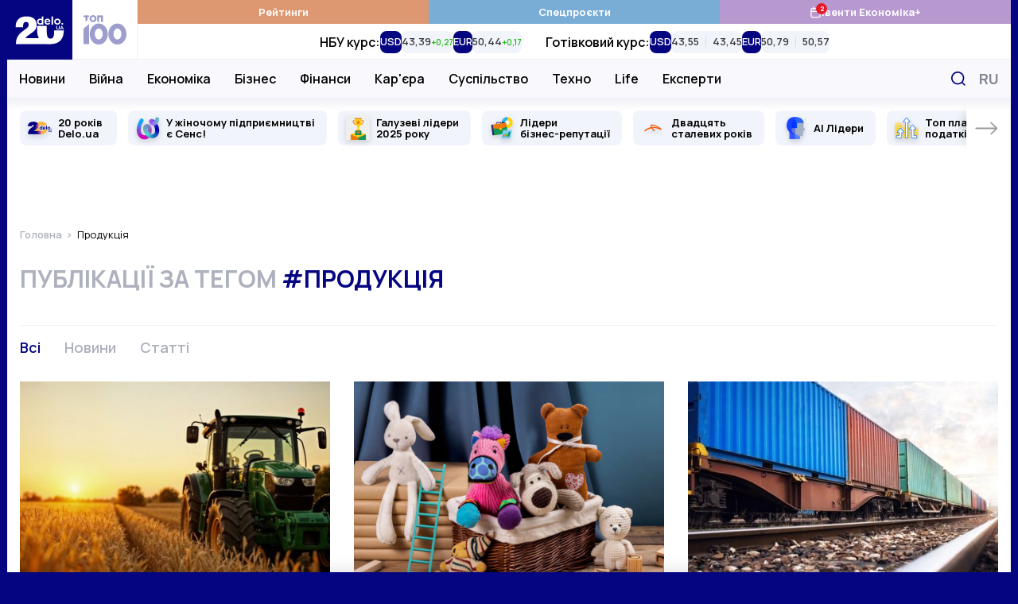

--- FILE ---
content_type: text/html; charset=UTF-8
request_url: https://delo.ua/tags/produkcija1/
body_size: 29734
content:
<!DOCTYPE html>
<html class="no-js" lang="uk">
    <head>
    <meta charset="utf-8">
    <meta
        http-equiv="x-ua-compatible"
        content="ie=edge"
    >
    <meta
        name="viewport"
        content="width=device-width, initial-scale=1, viewport-fit=cover"
    >

    <link
        rel="apple-touch-icon"
        sizes="180x180"
        href="/apple-touch-icon.png"
    >
    <link
        rel="icon"
        type="image/png"
        sizes="32x32"
        href="/favicon-32x32.png"
    >
    <link
        rel="icon"
        type="image/png"
        sizes="16x16"
        href="/favicon-16x16.png"
    >
    <link
        rel="manifest"
        href="/site.webmanifest"
    >
    <link
        rel="mask-icon"
        href="/safari-pinned-tab.svg"
        color="#00007f"
    >
    <meta
        name="msapplication-TileColor"
        content="#00007f"
    >
    <meta
        name="theme-color"
        content="#ffffff"
    >

    <link
        rel="preconnect"
        href="https://fonts.googleapis.com"
    >
    <link
        rel="preconnect"
        href="https://fonts.gstatic.com"
        crossorigin
    >
    <link
        rel="dns-prefetch"
        href="https://fonts.gstatic.com"
    >
    <link
        rel="preconnect"
        href="https://www.clarity.ms"
        crossorigin
    >
    <link
        rel="dns-prefetch"
        href="https://www.googletagmanager.com"
    >
    <link
        rel="preconnect"
        href="https://www.google-analytics.com"
    >
    <link
        rel="dns-prefetch"
        href="https://www.google-analytics.com"
    >
    <link
        rel="dns-prefetch"
        href="https://connect.facebook.net"
    >

    <meta
        name="yandex-verification"
        content="cac9ee7787c6934c"
    />

    <link
        href="https://fonts.googleapis.com/css2?family=Manrope:wght@400;500;600;700&display=swap"
        rel="preload"
        as="style"
        onload="this.onload=null;this.rel='stylesheet'"
        crossorigin="anonymous"
    >

    <title>продукція новини - останні події по темі продукція онлайн</title>
<meta name="description" content="Найсвіжіші новини онлайн по темі продукція на діловому порталі DELO.ua. Дізнайтеся останні новини по темі продукція та актуальну інформацію зараз.">
<meta name="fb:app_id" property="fb:app_id" content="267691053313014">
<meta name="fb:admins" property="fb:admins" content="100001780012294">
<link rel="canonical" href="https://delo.ua/tags/produkcija1/">
<link rel="alternate" href="https://delo.ua/ru/tags/produkcija1/" hreflang="ru">
<link rel="alternate" href="https://delo.ua/tags/produkcija1/" hreflang="uk">
<meta property="og:title" content="продукція новини - останні події по темі продукція онлайн &mdash; Delo.ua">
<meta property="og:description" content="Найсвіжіші новини онлайн по темі продукція на діловому порталі DELO.ua. Дізнайтеся останні новини по темі продукція та актуальну інформацію зараз.">
<meta property="og:url" content="https://delo.ua/tags/produkcija1/">
<meta property="og:type" content="website">
<meta property="og:image" content="https://delo.ua/static/build/img/og-uk.d6f45f63a0.jpg">
<meta property="og:image:width" content="1200">
<meta property="og:image:height" content="630">
<meta property="og:image:type" content="image/jpg">
<meta name="twitter:title" content="продукція новини - останні події по темі продукція онлайн &mdash; Delo.ua">
<meta name="twitter:description" content="Найсвіжіші новини онлайн по темі продукція на діловому порталі DELO.ua. Дізнайтеся останні новини по темі продукція та актуальну інформацію зараз.">
<meta name="twitter:card" content="summary_large_image">
<meta name="twitter:site" content="@delo_ua">
<meta name="twitter:creator" content="@delo_ua">
<meta name="twitter:image" content="https://delo.ua/static/build/img/og-uk.d6f45f63a0.jpg">


    <link
        rel="preload"
        href="https://delo.ua/static/build/img/svg/logo-20.3eaad5a417.svg"
        as="image"
    >
    <link
        rel="preload"
        href="https://delo.ua/static/build/img/svg/category/top.72462b713e.svg"
        as="image"
    >

                        <link rel="preload"
                        as="image"
                        href="https://delo.ua/static/content/thumbs/345x259/3/72/hxn3z2---c4x3x50px50p--2b54e937e118ca5d810e84be14436723.jpg"
                        imagesrcset="https://delo.ua/static/content/thumbs/345x259/3/72/hxn3z2---c4x3x50px50p--2b54e937e118ca5d810e84be14436723.jpg 1x, https://delo.ua/static/content/thumbs/690x518/3/72/rippoz---c4x3x50px50p--2b54e937e118ca5d810e84be14436723.jpg 2x"
                        media="(max-width: 375px)"
                    >
                    <link rel="preload"
                        as="image"
                        href="https://delo.ua/static/content/thumbs/400x300/3/72/arswdz---c4x3x50px50p--2b54e937e118ca5d810e84be14436723.jpg"
                        imagesrcset="https://delo.ua/static/content/thumbs/400x300/3/72/arswdz---c4x3x50px50p--2b54e937e118ca5d810e84be14436723.jpg 1x, https://delo.ua/static/content/thumbs/800x600/3/72/5gid3n---c4x3x50px50p--2b54e937e118ca5d810e84be14436723.jpg 2x"
                        media="(min-width: 376px) and (max-width: 430px) "
                    >
                
            
        <script type="text/javascript">
            (function(c,l,a,r,i,t,y){
                c[a]=c[a]||function(){(c[a].q=c[a].q||[]).push(arguments)};
                t=l.createElement(r);t.async=1;t.src="https://www.clarity.ms/tag/"+i;
                y=l.getElementsByTagName(r)[0];y.parentNode.insertBefore(t,y);
            })(window, document, "clarity", "script", "rbf9m2gonz");
        </script>
        

        <!-- Mgid Sensor -->
        <script type="text/javascript">
            (function() {
                var d = document, w = window;
                w.MgSensorData = w.MgSensorData || [];
                w.MgSensorData.push({
                    cid:955491,
                    project: "a.mgid.com"
                });
                var l = "a.mgid.com";
                var n = d.getElementsByTagName("script")[0];
                var s = d.createElement("script");
                s.type = "text/javascript";
                s.async = true;
                var dt = !Date.now?new Date().valueOf():Date.now();
                s.src = "https://" + l + "/mgsensor.js?d=" + dt;
                n.parentNode.insertBefore(s, n);
            })();
        </script>
        <!-- /Mgid Sensor -->

        <script
            async
            src="https://fundingchoicesmessages.google.com/i/pub-6513836803503199?ers=1"
        ></script>

        <script>
            (function () {
                function signalGooglefcPresent() {
                    if (!window.frames['googlefcPresent']) {
                        if (document.body) {
                            const iframe = document.createElement('iframe');
                            iframe.style = 'width: 0; height: 0; border: none; z-index: -1000; left: -1000px; top: -1000px;';
                            iframe.style.display = 'none';
                            iframe.name = 'googlefcPresent';

                            document.body.appendChild(iframe);
                        } else {
                            setTimeout(signalGooglefcPresent, 0);
                        }
                    }
                }

                signalGooglefcPresent();
            })();
        </script>
    
    <script type="text/javascript">
        window.carouselInstanses = [];
        window.onStylesLoad = () => {
            setTimeout(() => {
                if (window.carouselInstanses && window.carouselInstanses.length != 0) {
                    Array.from(window.carouselInstanses, carousel => {
                        if (carousel) {
                            carousel.update();
                        }
                    })
                }
            }, 350);
        }
    </script>

    
    
            <style>h1{margin-top:0;margin-bottom:0;font-weight:600;line-height:1.25}ol,ul{margin-top:0;margin-bottom:1rem}ol,ul{margin-bottom:0}.c-footer__logo{display:none}html{font-size:10px}body{margin:0;font-family:Manrope,sans-serif;font-size:1.6rem;font-weight:400;line-height:1.4;color:#000;background-color:#fff;-webkit-font-smoothing:antialiased;-moz-osx-font-smoothing:grayscale;-webkit-text-size-adjust:100%}.c-card-cover__preview:before{padding-bottom:100%}@media (min-width:680px){.c-card-cover__preview:before{padding-bottom:62%}}@supports  not (font-size:clamp(1rem,1vw,2rem)){.o-heading{font-size:3rem}}*,:after,:before{box-sizing:border-box}body{margin:0;font-family:Manrope,sans-serif;font-size:1.6rem;font-weight:400;line-height:1.4;color:#000;background-color:#fff;-webkit-text-size-adjust:100%}h1,h3{margin-top:0;margin-bottom:0;font-weight:600;line-height:1.25}h1{font-size:4.8rem}h3{font-size:3rem}p{margin-top:0;margin-bottom:2.5rem}ol,ul{padding-left:2rem}dl,ol,ul{margin-top:0;margin-bottom:1rem}ul ul{margin-bottom:0}dt{font-weight:700}dd{margin-bottom:.5rem;margin-left:0}a{color:#050581;text-decoration:none}img{vertical-align:middle}button{border-radius:0}button,input{margin:0;font-family:inherit;font-size:inherit;line-height:inherit}button{text-transform:none}[type=button],button{-webkit-appearance:button}::-moz-focus-inner{padding:0;border-style:none}::-webkit-datetime-edit-day-field,::-webkit-datetime-edit-fields-wrapper,::-webkit-datetime-edit-hour-field,::-webkit-datetime-edit-minute,::-webkit-datetime-edit-month-field,::-webkit-datetime-edit-text,::-webkit-datetime-edit-year-field{padding:0}::-webkit-inner-spin-button{height:auto}::-webkit-search-decoration{-webkit-appearance:none}::-webkit-color-swatch-wrapper{padding:0}::-webkit-file-upload-button{font:inherit}::file-selector-button{font:inherit}::-webkit-file-upload-button{font:inherit;-webkit-appearance:button}:root{--swiper-theme-color:#050581}.swiper-container{margin-left:auto;margin-right:auto;position:relative;overflow:hidden;list-style:none;padding:0;z-index:1}.swiper-wrapper{position:relative;width:100%;height:100%;z-index:1;display:flex;box-sizing:content-box}.swiper-wrapper{transform:translateZ(0)}.swiper-slide{flex-shrink:0;width:100%;height:100%;position:relative}.c-all{align-items:center;justify-content:center;border:none;background:0 0;color:#050581;font-weight:700;font-size:1.6rem;line-height:1.25;text-transform:uppercase}.c-all:after,.c-all:before{flex-shrink:0;width:11px;height:17px;will-change:transform}.c-all:before{margin-right:10px}.c-all:after{margin-left:10px}.i-after:after,.i-before:before{content:"";display:inline-block;background-repeat:no-repeat;background-position:50%;background-size:contain;vertical-align:middle}html{font-size:10px;scroll-behavior:smooth}body{padding-top:60px;padding-right:var(--scroll,0);-webkit-font-smoothing:antialiased;-moz-osx-font-smoothing:grayscale}main{flex-grow:1}img{max-width:100%;height:auto}img:not([src]):not([srcset]){visibility:hidden}.o-block{margin-bottom:50px}.o-heading{display:flex;align-items:center;margin-bottom:20px;line-height:1.25}@supports (font-size:clamp(1rem,1vw,2rem)){.o-heading{font-size:clamp(3rem,2.51163rem + 1.16279vw,4rem);min-height:0}}@supports  not (font-size:clamp(1rem,1vw,2rem)){.o-heading{font-size:3rem}@media (min-width:420px){.o-heading{font-size:calc(1.163vw + 2.51163rem)}}@media (min-width:1280px){.o-heading{font-size:4rem}}}.o-heading__title{font-size:inherit;line-height:inherit;font-weight:600;overflow-wrap:anywhere}.o-heading--uppercase{font-size:3rem;text-transform:uppercase}.o-heading--uppercase .o-heading__title{font-weight:700}.collapse:not(.show){display:none}.c-branding{display:none}@media (min-width:1340px){.c-branding{display:block;position:fixed;top:0;left:0;width:100%;height:100%;background-color:#050581}}ul{padding-left:0;list-style:none}dd,dl,ol,ul{margin-bottom:0}.c-btn{display:inline-flex;align-items:center;justify-content:center;height:45px;padding:10px 25px;line-height:1;vertical-align:middle;background-color:#050581;border:1px solid #050581;font-weight:700;font-size:1.6rem;color:#fff;text-decoration:none;text-transform:uppercase}.c-banner{display:flex;align-items:center;justify-content:space-between;position:fixed;top:0;left:0;right:0;max-width:1260px;padding-right:var(--scroll,0);background-color:#fff;z-index:10}.c-banner__left{position:relative;height:60px;width:132px;z-index:1}.c-banner__left-inner{position:absolute;bottom:0;left:0;width:100%;height:100%;display:grid;grid-template-columns:repeat(2,1fr)}.c-banner__logo{overflow:hidden}.c-banner__logo img{display:block;width:100%}.c-banner__100{display:flex;align-items:center;justify-content:center;opacity:.4}.c-banner__actions{display:flex;align-items:center;padding-right:max(15px,env(safe-area-inset-right))}.c-banner__language{display:none;padding:3px;text-transform:uppercase;font-weight:700;color:#050581;font-size:2.2rem}.c-banner__event{position:relative}.c-banner__event-link{display:flex;width:30px;height:30px}.c-banner__event-link:before{width:30px;height:30px}.c-banner__event-badge{--h:18px;position:absolute;top:-4px;right:calc(var(--h)/ 2*-1 - 2px);display:flex;align-items:center;justify-content:center;min-width:var(--h);height:var(--h);padding-inline:4px;background-color:#e61a27;color:#fff;border-radius:50%;font-weight:700;font-size:13px;line-height:var(--h);text-align:center}.c-banner__search{display:flex;margin-left:15px;padding:3px;background:0 0;border:none}.c-banner__search:before{width:28px;height:28px}.c-banner__burger{position:relative;margin-right:-3px;margin-left:15px;padding:0 3px;background:0 0;border:none;z-index:10}.c-banner__burger span,.c-banner__burger:after,.c-banner__burger:before{display:block;width:31px;height:3px;margin:6px 0;background-color:#050581}.c-banner__burger:after,.c-banner__burger:before{content:""}@media (max-width:1019.98px){.c-banner:before{content:"";display:block;position:absolute;left:0;right:0;bottom:0;height:1px;background-color:#efeff9}}@media (min-width:1020px){body{padding-top:0}.c-banner{position:sticky;top:-75px;height:auto;flex-wrap:wrap;margin-left:min(-15px,calc(env(safe-area-inset-left)*-1));margin-right:min(-15px,calc(env(safe-area-inset-right)*-1));border-bottom:none}.c-banner:before{content:"";display:block;position:absolute;top:75px;left:110px;height:48px;width:1px;background-color:#efeff9;z-index:1;opacity:0}.c-banner:after{content:"";display:block;width:100%;height:49px;flex-shrink:0}.c-banner__left{height:75px;width:164px}.c-banner__left-inner{transform-origin:left bottom}.c-banner__100 img{width:54px}.c-banner__actions{justify-content:flex-end;position:absolute;top:75px;right:0;height:48px}.c-banner__burger,.c-banner__event{display:none}.c-banner__language{display:block;padding:5px;margin:0 -5px 0 5px;order:1;font-size:1.8rem;color:#848894}.c-banner__search{padding:7px;margin-left:0}.c-banner__search:before{width:18px;height:18px}}@media (min-width:1340px){.c-banner{margin-left:min(-30px,calc(env(safe-area-inset-left)*-1));margin-right:min(-30px,calc(env(safe-area-inset-right)*-1))}.c-banner__actions{padding-right:max(30px,env(safe-area-inset-right))}}@media (max-width:1019.98px){.c-menu{position:fixed;top:60px;left:0;bottom:0;width:100%;background-color:#fff;z-index:10;transform:translateX(-100%)}.c-menu__inner{width:100%;height:100%;padding:0 30px;position:absolute;top:0;left:0;overflow-y:auto}.c-menu__inner:after,.c-menu__inner:before{content:"";display:block;height:30px}.c-menu__group{margin-bottom:30px}.c-menu__group-title{display:block;margin-bottom:7px;color:#050581;font-weight:700;font-size:1.2rem;text-transform:uppercase}.c-menu__group--currency{display:none;visibility:hidden}.c-menu__list-item{display:flex;align-items:center}.c-menu__list-link{flex-grow:1;display:block;padding:10px 0;font-size:2rem;color:#000;font-weight:500;line-height:1}.c-menu__list-link--bold{font-weight:700}.c-menu__list-badge{display:none}.c-menu__list-expand{display:flex;padding:10px 15px;margin-right:-15px;background:0 0;border:none;opacity:.5;filter:brightness(0)}.c-menu__list-expand:before{width:9px;height:15px}.c-menu__nested{position:fixed;top:0;left:0;right:0;bottom:0;padding:0 40px;background-color:#fff;overflow-y:auto;transform:translateX(-100%);z-index:1}.c-menu__nested:after,.c-menu__nested:before{content:"";display:block;height:30px}.c-menu__nested-close{display:inline-block;position:relative;padding:8px 0 8px 22px;margin-left:-22px;margin-bottom:10px;color:#000;font-size:2.4rem;font-weight:700;line-height:1}.c-menu__nested-close:before{position:absolute;top:50%;left:0;margin-top:-7px;width:9px;height:15px;transform:rotate(180deg);filter:brightness(0)}.c-menu__nested-link{display:block;padding:10px 0;font-size:2rem;color:#000;font-weight:500;line-height:1}.c-menu-backdrop{display:none}}@media (min-width:1020px){.c-menu{align-self:normal;margin-left:-1px;border-left:1px solid #efeff9}.c-menu,.c-menu__inner{flex-grow:1;display:flex}.c-menu__inner{flex-direction:column}.c-menu__group-title{display:none}.c-menu__group-currency-wrapper{position:absolute;inset:0;width:100%;height:100%;overflow:hidden}.c-menu__group--color .c-menu__list-item{display:flex;flex:1 0 25%}.c-menu__group--color .c-menu__list-link{display:flex;align-items:center;justify-content:center;gap:10px;padding:6px 10px;flex-grow:1;background-color:rgba(var(--bg,5,5,129),1);color:#fff;font-size:1.3rem;font-weight:700;text-align:center}.c-menu__group--color .c-menu__list-badge{position:relative;display:flex}.c-menu__group--color .c-menu__list-badge:before{width:15px;height:15px;filter:brightness(0) invert(1)}.c-menu__group--color .c-menu__list-badge-counter{--h:14px;position:absolute;top:-4px;right:calc(var(--h)/2*-1);display:flex;align-items:center;justify-content:center;min-width:var(--h);height:var(--h);padding-inline:4px;background-color:#e61a27;color:#fff;border-radius:50%;font-weight:700;font-size:9px;line-height:var(--h);text-align:center}.c-menu__group--currency{display:flex;visibility:visible;position:relative;flex-grow:1}.c-menu__group--nested{display:flex;position:absolute;top:74px;left:0;right:0;padding-left:max(15px,env(safe-area-inset-left));padding-right:120px;background-color:#f8f8fd;border-top:1px solid #efeff9;border-bottom:1px solid #efeff9}.c-menu__group--nested:before{content:"";display:block;width:0;flex-shrink:0}.c-menu__group--nested:after{content:"";display:block;position:absolute;left:0;right:0;top:49px;height:38px;background-color:#fff;opacity:0;visibility:hidden}.c-menu__group--nested .c-menu__list-item{padding:0 15px}.c-menu__group--nested .c-menu__list-item:first-child{margin-left:-15px}.c-menu__group--nested .c-menu__list-link{position:relative;display:flex;height:48px;align-items:center;font-size:1.6rem;font-weight:600;line-height:1.25;color:#000}.c-menu__group--geo{display:none}.c-menu__list{display:flex}.c-menu__list-item{flex-shrink:0}.c-menu__list-expand{display:none}.c-menu__nested{display:flex;align-items:center;padding-left:max(15px,env(safe-area-inset-left));padding-right:max(15px,env(safe-area-inset-right));position:absolute;left:0;right:0;top:49px;height:38px;background-color:#fff;opacity:0;visibility:hidden;line-height:1.1;z-index:1}.c-menu__nested:before{content:"";display:block;position:absolute;top:-2px;left:0;right:0;height:2px}.c-banner:not(.c-banner--extend) .c-menu__nested:after{content:"";display:block;position:absolute;top:0;left:0;right:0;bottom:0;box-shadow:0 1px 18px rgba(5,5,129,.15);clip-path:inset(0 0 -20px 0)}.c-menu__nested-list{display:flex;align-items:center}.c-menu__nested-list:before{content:"";display:block;width:1px;height:12px;margin:2px 15px 0;background-color:#000}.c-menu__nested-item:not(:last-child){margin-right:12px}.c-menu__nested-link{display:block;color:rgba(0,0,0,.75);font-size:1.3rem;font-weight:600;line-height:1.25}.c-menu__nested-close{font-size:1.6rem;font-weight:600;color:#000}.c-menu__social{display:none}}@media (min-width:1200px){body{background-color:#050581}.c-menu__nested-list:before{margin-left:20px;margin-right:20px}.c-menu__nested-item:not(:last-child){margin-right:15px}}@media (min-width:1340px){.c-menu__group--nested{padding-left:max(30px,env(safe-area-inset-left))}.c-menu__nested{padding-left:max(30px,env(safe-area-inset-left));padding-right:max(30px,env(safe-area-inset-right))}}.c-search{display:flex;align-items:center;position:absolute;top:100%;width:100%;right:0;height:50px;padding-left:max(15px,env(safe-area-inset-left));background:#fff;border:2px solid #050581;opacity:0;visibility:hidden;z-index:9}.c-search:before{position:absolute;top:50%;left:max(15px,env(safe-area-inset-left));transform:translateY(-50%);width:18px;height:18px}.c-search__input{padding-left:30px;flex-grow:1;font-size:1.6rem;border:none}.c-search__input::-moz-placeholder{color:#c8c8d0}.c-search__input:-ms-input-placeholder{color:#c8c8d0}.c-search__close{display:flex;margin-left:15px;margin-right:-2px;width:48px;height:48px;align-items:center;justify-content:center;flex-shrink:0;border:none;background-color:#050581}.c-search__close:before{width:15px;height:15px}.l-container{position:relative;z-index:1;display:flex;flex-direction:column;width:100%;max-width:1260px;padding-left:max(15px,env(safe-area-inset-left));padding-right:max(15px,env(safe-area-inset-right));min-height:100vh;margin:0 auto;padding-top:var(--header);background-color:#fff}@media (min-width:1280px) and (max-width:1339.98px){.l-container .c-banner{max-width:1262px;margin-right:-16px;margin-left:-16px}.l-container:after,.l-container:before{position:absolute;top:0;bottom:0;display:block;width:1px;content:"";background-color:#f1f4fb}.l-container:before{left:-1px}.l-container:after{right:-1px}}@media (min-width:1340px){.l-container{padding-left:max(30px,env(safe-area-inset-left));padding-right:max(30px,env(safe-area-inset-right))}}.l-grid__item{margin-bottom:30px}@media (min-width:680px){.l-grid{grid-auto-flow:row dense;display:grid;grid-template-columns:repeat(6,1fr);gap:30px}.l-grid__item{grid-column-end:span 3;margin-bottom:0}}@media (min-width:1020px){.c-search{top:75px}.l-container{padding-top:0}.l-grid__item{grid-column-end:span 2}}.o-card,.o-card__preview{position:relative}.o-card__preview{display:block;overflow:hidden}.o-card__preview:before{content:"";display:block}.o-card__preview img{position:absolute;top:0;left:0;width:100%;height:100%;-o-object-fit:cover;object-fit:cover}.o-card__preview:before{padding-bottom:75%}.o-card__title{font-weight:600;line-height:1.25}.o-card__link{display:inline;color:#000}.o-card__link:before{content:"";display:block;position:absolute;top:0;left:0;right:0;bottom:0;z-index:1}.o-card__info{display:flex;align-items:center;flex-wrap:wrap;row-gap:4px;margin-bottom:7px;line-height:1.1}.o-card__info-item{flex-shrink:0}.o-card__category{position:relative;z-index:2;font-weight:600;font-size:1.6rem}.o-card__icon{display:inline-flex;margin-right:.2em;margin-top:-.2em;vertical-align:middle;filter:brightness(0);will-change:filter}.o-card__icon--video:before{width:1.2em;height:1em;max-width:28px;max-height:25px}.o-card__badge{margin-right:.2em;margin-top:-.3em}.c-card__preview{margin-bottom:17px}.c-card__title{font-size:1.9rem}.c-card--md .c-card__title{font-size:1.9rem}@media (min-width:1200px){.c-card--md .c-card__title{font-size:2.2rem}}.c-social{display:flex;align-items:center;flex-wrap:wrap;margin-left:-12px;margin-right:-12px}.c-social--black .c-social__link{filter:brightness(0);opacity:1}.c-social__item{padding:0 6px}.c-social__link{display:flex;padding:6px;opacity:.4}.c-social__link--fb:before{width:10px;height:18px}.c-social__link--tg:before{width:22px;height:17px}.c-social__link--yt:before{width:23px;height:17px}.c-social__link--tw:before{width:19px;height:17px}.c-social__link--in:before{width:19px;height:19px}.c-badge{display:inline-block;padding:3px 6px;color:#fff;text-transform:uppercase;font-size:1.2rem;line-height:1;font-weight:700;background-color:#050581;border-radius:4px;vertical-align:middle}.c-badge--orange{background-color:#e1a142}.c-all{display:inline-flex;padding:5px 10px}.c-all[aria-expanded] span:nth-child(2){display:none}.c-breadcrumbs{margin-top:-5px;margin-bottom:30px}.c-breadcrumbs__list{display:flex;flex-wrap:wrap;padding-left:0;margin-bottom:-5px;list-style-type:none;font-size:1.3rem;line-height:1.1}.c-breadcrumbs__list-item{margin-bottom:5px}.c-breadcrumbs__list-item:after{content:">";margin-left:2px;margin-right:6px;color:#adb1bd}.c-breadcrumbs__list-item:first-child{font-weight:600}.c-breadcrumbs__list-item:last-child{max-width:100%;overflow:hidden;text-overflow:ellipsis;white-space:nowrap}.c-breadcrumbs__list-item:last-child:after{display:none}.c-breadcrumbs__list-link{color:#adb1bd}.c-tabs{display:flex;flex-wrap:wrap;margin-bottom:27px}.c-tabs__item{flex-shrink:0;margin-right:30px;margin-bottom:3px}.c-tabs__link{padding:0;font-size:1.8rem;color:#adb1bd;font-weight:600;background:0 0;border:none}.c-tabs__link.is-active{color:#050581}.c-tabs--border{padding-top:15px;border-top:1px solid #f1f4fb}.c-tag{margin-bottom:40px}.c-tag__title{text-transform:uppercase;color:#adb1bd}.c-tag__title span{color:#050581}.c-tag__grid{display:grid;gap:20px 30px}.c-tag__preview{width:100%;align-self:flex-start}.c-tag__content{position:relative;padding-bottom:42px}.c-tag__collapse{--min-height:8em}.c-tag__collapse:not(.show){display:block;overflow:hidden;height:var(--min-height,100px)}.c-tag__collapse>:last-child{margin-bottom:0!important}.c-tag__more{position:absolute;left:0;bottom:0;padding:20px 0 0}@media (min-width:768px){.c-blur:not(.c-blur--wide) .c-blur__inner-main .c-card-blur__title{grid-area:title;padding-top:70px;padding-right:30px}.c-blur:not(.c-blur--wide) .c-blur__inner-main .c-card-blur__preview{grid-area:image;width:100%}.c-blur:not(.c-blur--wide) .c-blur__inner-main .c-card-blur__description{grid-area:text}.c-tag .c-tag__grid{grid-template-columns:380px 1fr}.c-tag .c-tag__collapse{--min-height:calc(285px - 3.2em)}}.s-content{font-size:1.8rem;line-height:1.6}.s-content [id]{scroll-margin-top:60px}.s-content a:not(.u-post-link){font-weight:700}.s-content>:first-child:not(.u-post-h){margin-top:0}@media (max-width:767.98px){.s-content--sm{font-size:1.6rem}}.c-special-slider{margin-left:min(-15px,calc(env(safe-area-inset-left)*-1));margin-right:min(-15px,calc(env(safe-area-inset-right)*-1));margin-bottom:5px;padding-left:calc(max(15px,env(safe-area-inset-left)) - 7px);padding-right:calc(max(15px,env(safe-area-inset-right)) - 7px)}.c-special-slider:not(.swiper-container-initialized) .swiper-button--prev{transform:rotate(180deg) translateX(calc(100% + 20px))}.c-special-slider:not(.swiper-container-initialized) .swiper-button--next{transform:translateX(calc(100% + 20px))}.c-special-slider__item{display:flex;align-items:center;position:relative;min-height:44px;height:100%;background-color:#f1f4fb;border-radius:8px;padding-block:6px}.c-special-slider__icon{position:absolute;top:50%;width:30px;height:30px;left:10px;transform:translateY(-50%)}.c-special-slider__icon img{display:block;width:100%;height:100%;-o-object-fit:scale-down;object-fit:scale-down;filter:drop-shadow(0 3px 3px rgba(0,0,0,.15))}.c-special-slider__link{padding-left:15px;padding-right:15px;color:#000;font-size:1.3rem;line-height:1.1;font-weight:700}.c-special-slider__link p{margin:0}.c-special-slider__icon~.c-special-slider__link{padding-left:48px}.c-special-slider__link:before{content:"";display:block;position:absolute;top:0;left:0;right:0;bottom:0;z-index:1}.c-special-slider__control{position:absolute;top:0;bottom:0;left:0;right:0;overflow:hidden}.c-special-slider .swiper-slide{width:auto;padding:15px 7px;height:auto}.c-special-slider .swiper-button{display:flex;align-items:center;position:absolute;top:15px;bottom:15px;padding-left:10px;background-color:#fff;z-index:1;box-shadow:-8px 0 15px -8px rgba(0,0,0,.3)}.c-special-slider .swiper-button span{position:absolute;top:-15px;bottom:-15px;left:0;right:0}.c-special-slider .swiper-button span:after,.c-special-slider .swiper-button span:before{content:"";display:block;position:absolute;left:0;right:0;height:15px;background-color:#fff}.c-special-slider .swiper-button span:before{top:0}.c-special-slider .swiper-button span:after{bottom:0}.c-special-slider .swiper-button:before{width:30px;height:17px;filter:brightness(0);opacity:.4}.c-special-slider .swiper-button--prev{left:0;padding-right:max(15px,env(safe-area-inset-left));transform:rotate(180deg)}.c-special-slider .swiper-button--next{right:0;padding-right:max(15px,env(safe-area-inset-right))}@media (min-width:1340px){.c-special-slider{margin-left:min(-30px,calc(env(safe-area-inset-left)*-1));margin-right:min(-30px,calc(env(safe-area-inset-right)*-1));padding-left:calc(max(30px,env(safe-area-inset-left)) - 7px);padding-right:calc(max(30px,env(safe-area-inset-right)) - 7px)}.c-special-slider .swiper-button--prev{padding-right:max(30px,env(safe-area-inset-left))}.c-special-slider .swiper-button--next{padding-right:max(30px,env(safe-area-inset-right))}}.c-currency-slider{-webkit-mask-image:linear-gradient(90deg,transparent,#000 20px calc(100% - 20px),transparent);mask-image:linear-gradient(90deg,transparent,#000 20px calc(100% - 20px),transparent)}.c-currency-slider__slide{width:auto;height:auto}.c-currency-slider__item{display:flex;flex-direction:column;row-gap:2px;height:100%}.c-currency-slider__title{margin:0;font-weight:600;font-size:12px;line-height:1.4}.c-currency-slider__list{display:flex;gap:8px;min-height:28px}.c-currency-slider__cell{display:flex}.c-currency-slider__currency{margin:0;background-color:#050581;font-size:13px;line-height:1;color:#fff;font-weight:600}.c-currency-slider__currency,.c-currency-slider__prices-group{display:flex;align-items:center;padding-inline:6px;border-radius:8px}.c-currency-slider__prices-group{background-color:#f1f4fb;padding-block:4px}.c-currency-slider__prices-item{display:flex;align-items:baseline;gap:2px}.c-currency-slider__prices-item.is-up{--color:#1db911}.c-currency-slider__prices-item.is-down{--color:#e93323}.c-currency-slider__prices-item.is-down:after{transform:rotate(180deg)}.c-currency-slider__prices-item+.c-currency-slider__prices-item{margin-left:8px;border-left:1px solid #d9dce2;padding-left:8px}.c-currency-slider__average{margin:0;line-height:1;font-size:13px;font-weight:600;color:rgba(0,0,0,.75)}.c-currency-slider__diff{order:1;margin:0;line-height:1;font-size:10px;font-weight:600;color:var(--color)}@media (max-width:1019.98px){.c-currency-slider{margin-left:min(-15px,calc(env(safe-area-inset-left)*-1));margin-right:min(-15px,calc(env(safe-area-inset-right)*-1));padding-left:calc(max(15px,env(safe-area-inset-left)));padding-right:calc(max(15px,env(safe-area-inset-right)));border-bottom:1px solid #f1f4fb}.c-currency-slider__slide{padding:10px 0}.c-currency-slider__slide:not(:last-child){padding-right:20px}}@media (min-width:1020px){.c-special-slider:before{content:"";display:block;position:absolute;top:0;left:0;right:0;height:15px;background-image:linear-gradient(180deg,rgba(200,200,216,.25),rgba(200,200,216,0))}.c-special-slider .swiper-button--prev span:after{background-image:linear-gradient(180deg,rgba(200,200,216,0),rgba(200,200,216,.25))}.c-special-slider .swiper-button--next span:before{background-image:linear-gradient(180deg,rgba(200,200,216,.25),rgba(200,200,216,0))}.c-currency-slider{height:100%;padding-inline:20px}.c-currency-slider:not(.swiper-container-initialized) .swiper-wrapper{justify-content:center}.c-currency-slider__slide:not(:last-child){padding-right:30px}.c-currency-slider__item{flex-direction:row;align-items:center;-moz-column-gap:8px;column-gap:8px}.c-currency-slider__title{font-size:16px}}.c-cookies-modal{font-weight:500;position:fixed;z-index:1000;top:100%;right:50%;bottom:0;display:flex;align-items:center;flex-direction:column;width:514px;max-width:calc(100% - 30px);height:-moz-fit-content;height:fit-content;padding:10px;transform:translateX(50%);border-radius:8px;background-color:#fff;box-shadow:0 0 22.6215px rgba(0,0,0,.15)}.c-cookies-modal.is-shown{transform:translate(50%,calc(-100% - 16px))}.c-cookies-modal__accept{font-size:14px;font-weight:500;line-height:14px;border-radius:8px}.c-cookies-modal__title{font-size:20px;font-weight:700;line-height:30px;margin:6px 0}.c-cookies-modal__desc{margin-bottom:2px;text-align:center}.c-cookies-modal__link{margin-bottom:16px}.c-cookies-modal__exit{position:absolute;z-index:10;top:4px;right:9px;max-height:24px;padding:0 5px 33px;border:none;background:0 0}.c-cookies-modal__exit span,.c-cookies-modal__exit:after,.c-cookies-modal__exit:before{display:block;width:15px;height:2px;margin:7px 0;content:"";background-color:#000}.c-cookies-modal__exit span{opacity:0}.c-cookies-modal__exit:before{transform:translateY(9px) rotate(-45deg)}.c-cookies-modal__exit:after{transform:translateY(-9px) rotate(45deg)}.sr-only{position:absolute;width:1px;height:1px;padding:0;margin:-1px;clip:rect(0,0,0,0);border:0}.sr-only{overflow:hidden;white-space:nowrap}.hidden{display:none!important}@media (min-width:1020px){.d-lg-none{display:none!important}}</style>
                    <link
                href="https://delo.ua/static/build/pub/css/tag.05c926a537.css"
                rel="preload"
                as="style"
                onload="this.rel='stylesheet';window.onStylesLoad();this.onload=null;"
            >
            <noscript>
                <link
                    rel="stylesheet"
                    href="https://delo.ua/static/build/pub/css/tag.05c926a537.css"
                >
            </noscript>
                
    
    <script>!function (n) {
            'use strict';
            n.loadCSS || (n.loadCSS = function () {
            });
            var o = loadCSS.relpreload = {};
            if (o.support = function () {
                var e;
                try {
                    e = n.document.createElement('link').relList.supports('preload')
                } catch (t) {
                    e = !1
                }
                return function () {
                    return e
                }
            }(), o.bindMediaToggle = function (t) {
                var e = t.media || 'all';

                function a() {
                    t.addEventListener ? t.removeEventListener('load', a) : t.attachEvent && t.detachEvent('onload', a), t.setAttribute('onload', null), t.media = e
                }

                t.addEventListener ? t.addEventListener('load', a) : t.attachEvent && t.attachEvent('onload', a), setTimeout(function () {
                    t.rel = 'stylesheet', t.media = 'only x'
                }), setTimeout(a, 3e3)
            }, o.poly = function () {
                if (!o.support()) for (var t = n.document.getElementsByTagName('link'), e = 0; e < t.length; e++) {
                    var a = t[ e ];
                    'preload' !== a.rel || 'style' !== a.getAttribute('as') || a.getAttribute('data-loadcss') || (a.setAttribute('data-loadcss', !0), o.bindMediaToggle(a))
                }
            }, !o.support()) {
                o.poly();
                var t = n.setInterval(o.poly, 500);
                n.addEventListener ? n.addEventListener('load', function () {
                    o.poly(), n.clearInterval(t)
                }) : n.attachEvent && n.attachEvent('onload', function () {
                    o.poly(), n.clearInterval(t)
                })
            }
            'undefined' != typeof exports ? exports.loadCSS = loadCSS : n.loadCSS = loadCSS
        }('undefined' != typeof global ? global : this);</script>

    
    <link
        rel="preload"
        href="https://delo.ua/static/build/img/svg/search.3bfe65abc0.svg"
        as="image"
    >

    <script>
!function (e, n, t) { function r(e, n) { return typeof e === n } function o() { var e, n, t, o, s, i, l; for (var a in S) if (S.hasOwnProperty(a)) { if (e = [], n = S[a], n.name && (e.push(n.name.toLowerCase()), n.options && n.options.aliases && n.options.aliases.length)) for (t = 0; t < n.options.aliases.length; t++)e.push(n.options.aliases[t].toLowerCase()); for (o = r(n.fn, "function") ? n.fn() : n.fn, s = 0; s < e.length; s++)i = e[s], l = i.split("."), 1 === l.length ? Modernizr[l[0]] = o : (!Modernizr[l[0]] || Modernizr[l[0]] instanceof Boolean || (Modernizr[l[0]] = new Boolean(Modernizr[l[0]])), Modernizr[l[0]][l[1]] = o), C.push((o ? "" : "no-") + l.join("-")) } } function s(e) { var n = x.className, t = Modernizr._config.classPrefix || ""; if (b && (n = n.baseVal), Modernizr._config.enableJSClass) { var r = new RegExp("(^|\\s)" + t + "no-js(\\s|$)"); n = n.replace(r, "$1" + t + "js$2") } Modernizr._config.enableClasses && (n += " " + t + e.join(" " + t), b ? x.className.baseVal = n : x.className = n) } function i(e, n) { return !!~("" + e).indexOf(n) } function l() { return "function" != typeof n.createElement ? n.createElement(arguments[0]) : b ? n.createElementNS.call(n, "http://www.w3.org/2000/svg", arguments[0]) : n.createElement.apply(n, arguments) } function a(e) { return e.replace(/([a-z])-([a-z])/g, function (e, n, t) { return n + t.toUpperCase() }).replace(/^-/, "") } function u() { var e = n.body; return e || (e = l(b ? "svg" : "body"), e.fake = !0), e } function f(e, t, r, o) { var s, i, a, f, c = "modernizr", p = l("div"), d = u(); if (parseInt(r, 10)) for (; r--;)a = l("div"), a.id = o ? o[r] : c + (r + 1), p.appendChild(a); return s = l("style"), s.type = "text/css", s.id = "s" + c, (d.fake ? d : p).appendChild(s), d.appendChild(p), s.styleSheet ? s.styleSheet.cssText = e : s.appendChild(n.createTextNode(e)), p.id = c, d.fake && (d.style.background = "", d.style.overflow = "hidden", f = x.style.overflow, x.style.overflow = "hidden", x.appendChild(d)), i = t(p, e), d.fake ? (d.parentNode.removeChild(d), x.style.overflow = f, x.offsetHeight) : p.parentNode.removeChild(p), !!i } function c(e, n) { return function () { return e.apply(n, arguments) } } function p(e, n, t) { var o; for (var s in e) if (e[s] in n) return t === !1 ? e[s] : (o = n[e[s]], r(o, "function") ? c(o, t || n) : o); return !1 } function d(e) { return e.replace(/([A-Z])/g, function (e, n) { return "-" + n.toLowerCase() }).replace(/^ms-/, "-ms-") } function m(n, t, r) { var o; if ("getComputedStyle" in e) { o = getComputedStyle.call(e, n, t); var s = e.console; if (null !== o) r && (o = o.getPropertyValue(r)); else if (s) { var i = s.error ? "error" : "log"; s[i].call(s, "getComputedStyle returning null, its possible modernizr test results are inaccurate") } } else o = !t && n.currentStyle && n.currentStyle[r]; return o } function h(n, r) { var o = n.length; if ("CSS" in e && "supports" in e.CSS) { for (; o--;)if (e.CSS.supports(d(n[o]), r)) return !0; return !1 } if ("CSSSupportsRule" in e) { for (var s = []; o--;)s.push("(" + d(n[o]) + ":" + r + ")"); return s = s.join(" or "), f("@supports (" + s + ") { #modernizr { position: absolute; } }", function (e) { return "absolute" == m(e, null, "position") }) } return t } function v(e, n, o, s) { function u() { c && (delete N.style, delete N.modElem) } if (s = r(s, "undefined") ? !1 : s, !r(o, "undefined")) { var f = h(e, o); if (!r(f, "undefined")) return f } for (var c, p, d, m, v, y = ["modernizr", "tspan", "samp"]; !N.style && y.length;)c = !0, N.modElem = l(y.shift()), N.style = N.modElem.style; for (d = e.length, p = 0; d > p; p++)if (m = e[p], v = N.style[m], i(m, "-") && (m = a(m)), N.style[m] !== t) { if (s || r(o, "undefined")) return u(), "pfx" == n ? m : !0; try { N.style[m] = o } catch (g) { } if (N.style[m] != v) return u(), "pfx" == n ? m : !0 } return u(), !1 } function y(e, n, t, o, s) { var i = e.charAt(0).toUpperCase() + e.slice(1), l = (e + " " + T.join(i + " ") + i).split(" "); return r(n, "string") || r(n, "undefined") ? v(l, n, o, s) : (l = (e + " " + P.join(i + " ") + i).split(" "), p(l, n, t)) } function g(e, n, r) { return y(e, t, t, n, r) } var C = [], S = [], w = { _version: "3.6.0", _config: { classPrefix: "", enableClasses: !0, enableJSClass: !0, usePrefixes: !0 }, _q: [], on: function (e, n) { var t = this; setTimeout(function () { n(t[e]) }, 0) }, addTest: function (e, n, t) { S.push({ name: e, fn: n, options: t }) }, addAsyncTest: function (e) { S.push({ name: null, fn: e }) } }, Modernizr = function () { }; Modernizr.prototype = w, Modernizr = new Modernizr; var _ = w._config.usePrefixes ? " -webkit- -moz- -o- -ms- ".split(" ") : ["", ""]; w._prefixes = _; var x = n.documentElement, b = "svg" === x.nodeName.toLowerCase(), z = "Moz O ms Webkit", P = w._config.usePrefixes ? z.toLowerCase().split(" ") : []; w._domPrefixes = P; var T = w._config.usePrefixes ? z.split(" ") : []; w._cssomPrefixes = T; var E = w.testStyles = f, j = { elem: l("modernizr") }; Modernizr._q.push(function () { delete j.elem }); var N = { style: j.elem.style }; Modernizr._q.unshift(function () { delete N.style }), Modernizr.addTest("touchevents", function () { var t; if ("ontouchstart" in e || e.DocumentTouch && n instanceof DocumentTouch) t = !0; else { var r = ["@media (", _.join("touch-enabled),("), "heartz", ")", "{#modernizr{top:9px;position:absolute}}"].join(""); E(r, function (e) { t = 9 === e.offsetTop }) } return t }); w.testProp = function (e, n, r) { return v([e], t, n, r) }; w.testAllProps = y, w.testAllProps = g, o(), s(C), delete w.addTest, delete w.addAsyncTest; for (var k = 0; k < Modernizr._q.length; k++)Modernizr._q[k](); e.Modernizr = Modernizr }(window, document);
</script>

    
    <script>
        window.App = {"baseUrl":"https:\/\/delo.ua\/","staticUrl":"https:\/\/delo.ua\/static\/","cdn":"https:\/\/delo.ua\/static\/build\/pub\/js\/","csrfToken":null,"preload":null,"locale":"uk"};

        window.dataLayer = window.dataLayer || [];
    </script>

            <!-- Global site tag (gtag.js) - Google Analytics -->
        <script
            async
            src="https://www.googletagmanager.com/gtag/js?id=UA-5812255-8"
        ></script>
        <script>
            window.dataLayer = window.dataLayer || [];

            function gtag() {
                dataLayer.push(arguments);
            }

            gtag('js', new Date());
            gtag('config', 'UA-5812255-8');
        </script>

        <!-- Google tag 4 (gtag.js) -->
        <script
            async
            src="https://www.googletagmanager.com/gtag/js?id=G-95Q488E9JT"
        ></script>
        <script>
            window.dataLayer = window.dataLayer || [];

            function gtag() {
                dataLayer.push(arguments);
            }

            gtag('js', new Date());

            gtag('config', 'G-95Q488E9JT');
        </script>

        <!-- Facebook Pixel Code -->
        <script> !function (f, b, e, v, n, t, s) {
                if (f.fbq) return;
                n = f.fbq = function () {
                    n.callMethod ?
                        n.callMethod.apply(n, arguments) : n.queue.push(arguments)
                };
                if (!f._fbq) f._fbq = n;
                n.push = n;
                n.loaded = !0;
                n.version = '2.0';
                n.queue = [];
                t = b.createElement(e);
                t.async = !0;
                t.src = v;
                s = b.getElementsByTagName(e)[ 0 ];
                s.parentNode.insertBefore(t, s)
            }(window,
                document, 'script', '//connect.facebook.net/en_US/fbevents.js');
            fbq('init', '1684515781783344');
            fbq('track', 'PageView');
        </script>
        <noscript><img
                height="1"
                width="1"
                style="display:none"
                src="https://www.facebook.com/tr?id=1684515781783344&ev=PageView&noscript=1"
            /></noscript> <!-- End Facebook Pixel Code -->

        <script
            src="https://cdn.gravitec.net/storage/015b8988dab289eed0a3bd3acb8f3780/client.js"
            async
        ></script>

        <!-- Idealmedia Sensor -->
        <script type="text/javascript">
            (function () {
                var d = document, w = window;
                w.MgSensorData = w.MgSensorData || [];
                w.MgSensorData.push({
                    cid: 428051,
                    lng: 'us',
                    project: 'a.mgid.com'
                });
                var l = 'a.mgid.com';
                var n = d.getElementsByTagName('script')[ 0 ];
                var s = d.createElement('script');
                s.type = 'text/javascript';
                s.async = true;
                var dt = !Date.now ? new Date().valueOf() : Date.now();
                s.src = 'https://' + l + '/mgsensor.js?d=' + dt;
                n.parentNode.insertBefore(s, n);
            })();
        </script>
        <!-- /Idealmedia Sensor -->
    
            <script
            type="text/init-on-scroll"
            data-src="https://cdn.admixer.net/scripts3/loader2.js"
            async
            data-inv="//inv-nets.admixer.net/"
            data-r="single"
            data-sender="admixer"
            data-bundle="desktop"
        ></script>

        <script
            type="text/init-on-scroll"
            data-src="https://pagead2.googlesyndication.com/pagead/js/adsbygoogle.js?client=ca-pub-6513836803503199"
            async
            crossorigin="anonymous"
        ></script>

        <style>
    .c-r {
        text-align: center;
        min-width: 300px;
        overflow: hidden;
    }

    .c-r--bg {
        padding: 25px;
        background-color: #f1f4fb;
    }

    .c-r--mt {
        margin-top: 30px;
    }

    .c-r--mb {
        margin-bottom: 30px;
    }

    .c-r--60 {
        min-height: 60px;
    }

    .c-r--90 {
        min-height: 90px;
    }

    .c-r--250 {
        min-height: 250px;
    }

    .c-r--261 {
        min-height: 261px;
    }

    .c-r--280 {
        min-height: 280px;
    }

    .c-r--296 {
        min-height: 296px;
    }

    .c-r--600 {
        min-height: 600px;
    }

    .c-r--653 {
        min-height: 653px;
    }

    .idealmedia-container {
        position: sticky;
    }

    .recreativ-mobile-container {
        min-height: calc(100vw - 504px);
    }

    @media (min-width: 768px) {
        .d-md-none {
            display: none;
        }
    }
</style>
    </head>

    <body>
        <div
    id="branding"
    class="js-banner-required"
    data-banner="branding"
    data-provider="admixer"

    data-z="7643a12b-a173-4c9e-90bc-338ed2e42c90"
    data-ph="admixer_7643a12ba1734c9e90bc338ed2e42c90_zone_27319_sect_822_site_809"
    data-i="inv-nets"
    data-s="03d1b895-fece-4d11-82a7-a20cbf3c7ec6"
    data-sender="admixer"

    data-on-viewports="desktop"
    data-inner-width-min="1340"
>
    <div id="admixer_7643a12ba1734c9e90bc338ed2e42c90_zone_27319_sect_822_site_809" data-sender="admixer"></div>
</div>


        <div class="l-container">

            <header class="c-banner  js-banner">
                <div class="c-banner__left">
    <div class="c-banner__left-inner">
                    <a
                href="https://delo.ua/"
                class="c-banner__logo"
                aria-label="Перейти на главную страницу"
            >
                <img
                    src="https://delo.ua/static/build/img/svg/logo-20.3eaad5a417.svg"
                    width="65"
                    height="60"
                    alt="Головний діловий портал України Delo.ua"
                    aria-hidden="true"
                >
                <span class="sr-only">Delo.ua</span>
            </a>
        
        <a
            href="https://delo.ua/top100/"
            class="c-banner__100"
            aria-label="top 100"
        >
            <img
                src="https://delo.ua/static/build/img/svg/category/top.72462b713e.svg"
                width="46"
                height="32"
                alt="Журнал &quot;ТОП-100. Рейтинги найбільших&quot;"
                aria-hidden="true"
            >
        </a>
    </div>
</div>

<div
    class="c-menu-backdrop js-menu-backdrop"
    aria-hidden="true"
></div>

<nav
    id="menu"
    class="c-menu js-menu"
    aria-labelledby="burger"
>
    <div
        class="c-menu__inner"
        data-lock-ignore
    >
                    <div class="c-menu__group d-lg-none">
                <ul class="c-menu__list">
                    <li class="c-menu__list-item">
                        <a
                            href="https://delo.ua/ru/tags/produkcija1/"
                            class="c-menu__list-link c-menu__list-link--bold"
                            aria-label="Обрати мову"
                        >
                            Обрати мову: RU
                        </a>
                    </li>
                </ul>
            </div>
        
        <div class="c-menu__group c-menu__group--nested">
            <span class="c-menu__group-title">за темою</span>

            <ul
                class="c-menu__list js-menu-list"
                style="--nav-length:11;"
            >
                                    
                    <li class="c-menu__list-item js-menu-item ">
                        <a
                            href="https://delo.ua/news/"
                            
                            class="c-menu__list-link c-menu__list-link--bold"
                            style="--nav-order:0;"
                        >
                            Новини
                        </a>

                                            </li>
                                    
                    <li class="c-menu__list-item js-menu-item ">
                        <a
                            href="https://delo.ua/war/"
                            
                            class="c-menu__list-link c-menu__list-link--bold"
                            style="--nav-order:1;"
                        >
                            Війна
                        </a>

                                            </li>
                                    
                    <li class="c-menu__list-item js-menu-item ">
                        <a
                            href="https://delo.ua/economy/"
                            
                            class="c-menu__list-link c-menu__list-link--bold"
                            style="--nav-order:2;"
                        >
                            Економіка
                        </a>

                                            </li>
                                    
                    <li class="c-menu__list-item js-menu-item ">
                        <a
                            href="https://delo.ua/business/"
                            
                            class="c-menu__list-link c-menu__list-link--bold"
                            style="--nav-order:3;"
                        >
                            Бізнес
                        </a>

                                                    <button
                                id="btn-expand-3"
                                type="button"
                                class="c-menu__list-expand js-menu-btn i-before"
                                aria-label="Подменю Бізнес"
                                aria-haspopup="true"
                                aria-controls="menu-expand-3"
                                aria-expanded="false"
                            ></button>

                            <div
                                id="menu-expand-3"
                                class="c-menu__nested"
                                role="menu"
                                aria-labelledby="btn-expand-3"
                            >
                                <a
                                    href="https://delo.ua/business/"
                                    
                                    class="c-menu__nested-close js-menu-btn i-before"
                                >Бізнес</a>

                                <ul class="c-menu__nested-list">
                                                                            <li class="c-menu__nested-item">
                                            <a
                                                href="https://delo.ua/business/fop-ta-mmsp/"
                                                
                                                class="c-menu__nested-link"
                                            >ФОП та ММСП</a>
                                        </li>
                                                                            <li class="c-menu__nested-item">
                                            <a
                                                href="https://delo.ua/business/industry/"
                                                
                                                class="c-menu__nested-link"
                                            >Промисловість</a>
                                        </li>
                                                                            <li class="c-menu__nested-item">
                                            <a
                                                href="https://delo.ua/business/energetics/"
                                                
                                                class="c-menu__nested-link"
                                            >Енергетика</a>
                                        </li>
                                                                            <li class="c-menu__nested-item">
                                            <a
                                                href="https://delo.ua/business/realty/"
                                                
                                                class="c-menu__nested-link"
                                            >Нерухомість</a>
                                        </li>
                                                                            <li class="c-menu__nested-item">
                                            <a
                                                href="https://delo.ua/business/agro/"
                                                
                                                class="c-menu__nested-link"
                                            >Агро</a>
                                        </li>
                                                                            <li class="c-menu__nested-item">
                                            <a
                                                href="https://delo.ua/business/telecom/"
                                                
                                                class="c-menu__nested-link"
                                            >ІТ та Телеком</a>
                                        </li>
                                                                            <li class="c-menu__nested-item">
                                            <a
                                                href="https://delo.ua/business/retail/"
                                                
                                                class="c-menu__nested-link"
                                            >Ритейл</a>
                                        </li>
                                                                            <li class="c-menu__nested-item">
                                            <a
                                                href="https://delo.ua/business/transport/"
                                                
                                                class="c-menu__nested-link"
                                            >Транспорт</a>
                                        </li>
                                                                            <li class="c-menu__nested-item">
                                            <a
                                                href="https://delo.ua/events/"
                                                
                                                class="c-menu__nested-link"
                                            >Бізнес-івенти</a>
                                        </li>
                                                                            <li class="c-menu__nested-item">
                                            <a
                                                href="https://delo.ua/business/news-companies/"
                                                
                                                class="c-menu__nested-link"
                                            >Новини компаній</a>
                                        </li>
                                                                    </ul>
                            </div>
                                            </li>
                                    
                    <li class="c-menu__list-item js-menu-item ">
                        <a
                            href="https://delo.ua/finance/"
                            
                            class="c-menu__list-link c-menu__list-link--bold"
                            style="--nav-order:4;"
                        >
                            Фінанси
                        </a>

                                                    <button
                                id="btn-expand-4"
                                type="button"
                                class="c-menu__list-expand js-menu-btn i-before"
                                aria-label="Подменю Фінанси"
                                aria-haspopup="true"
                                aria-controls="menu-expand-4"
                                aria-expanded="false"
                            ></button>

                            <div
                                id="menu-expand-4"
                                class="c-menu__nested"
                                role="menu"
                                aria-labelledby="btn-expand-4"
                            >
                                <a
                                    href="https://delo.ua/finance/"
                                    
                                    class="c-menu__nested-close js-menu-btn i-before"
                                >Фінанси</a>

                                <ul class="c-menu__nested-list">
                                                                            <li class="c-menu__nested-item">
                                            <a
                                                href="https://delo.ua/finance/banks/"
                                                
                                                class="c-menu__nested-link"
                                            >Банки</a>
                                        </li>
                                                                            <li class="c-menu__nested-item">
                                            <a
                                                href="https://delo.ua/finance/insurance/"
                                                
                                                class="c-menu__nested-link"
                                            >Страхування</a>
                                        </li>
                                                                            <li class="c-menu__nested-item">
                                            <a
                                                href="https://delo.ua/finance/stock/"
                                                
                                                class="c-menu__nested-link"
                                            >Фондові ринки</a>
                                        </li>
                                                                            <li class="c-menu__nested-item">
                                            <a
                                                href="https://delo.ua/finance/crypto/"
                                                
                                                class="c-menu__nested-link"
                                            >Криптовалюта</a>
                                        </li>
                                                                    </ul>
                            </div>
                                            </li>
                                    
                    <li class="c-menu__list-item js-menu-item ">
                        <a
                            href="https://delo.ua/robota-i-osvita/"
                            
                            class="c-menu__list-link c-menu__list-link--bold"
                            style="--nav-order:5;"
                        >
                            Кар&#039;єра
                        </a>

                                                    <button
                                id="btn-expand-5"
                                type="button"
                                class="c-menu__list-expand js-menu-btn i-before"
                                aria-label="Подменю Кар&#039;єра"
                                aria-haspopup="true"
                                aria-controls="menu-expand-5"
                                aria-expanded="false"
                            ></button>

                            <div
                                id="menu-expand-5"
                                class="c-menu__nested"
                                role="menu"
                                aria-labelledby="btn-expand-5"
                            >
                                <a
                                    href="https://delo.ua/robota-i-osvita/"
                                    
                                    class="c-menu__nested-close js-menu-btn i-before"
                                >Кар&#039;єра</a>

                                <ul class="c-menu__nested-list">
                                                                            <li class="c-menu__nested-item">
                                            <a
                                                href="https://delo.ua/robota-i-osvita/robota/"
                                                
                                                class="c-menu__nested-link"
                                            >Робота</a>
                                        </li>
                                                                            <li class="c-menu__nested-item">
                                            <a
                                                href="https://delo.ua/robota-i-osvita/education/"
                                                
                                                class="c-menu__nested-link"
                                            >Освіта</a>
                                        </li>
                                                                            <li class="c-menu__nested-item">
                                            <a
                                                href="https://delo.ua/robota-i-osvita/careers/"
                                                
                                                class="c-menu__nested-link"
                                            >Професії</a>
                                        </li>
                                                                    </ul>
                            </div>
                                            </li>
                                    
                    <li class="c-menu__list-item js-menu-item ">
                        <a
                            href="https://delo.ua/society/"
                            
                            class="c-menu__list-link c-menu__list-link--bold"
                            style="--nav-order:6;"
                        >
                            Суспільство
                        </a>

                                                    <button
                                id="btn-expand-6"
                                type="button"
                                class="c-menu__list-expand js-menu-btn i-before"
                                aria-label="Подменю Суспільство"
                                aria-haspopup="true"
                                aria-controls="menu-expand-6"
                                aria-expanded="false"
                            ></button>

                            <div
                                id="menu-expand-6"
                                class="c-menu__nested"
                                role="menu"
                                aria-labelledby="btn-expand-6"
                            >
                                <a
                                    href="https://delo.ua/society/"
                                    
                                    class="c-menu__nested-close js-menu-btn i-before"
                                >Суспільство</a>

                                <ul class="c-menu__nested-list">
                                                                            <li class="c-menu__nested-item">
                                            <a
                                                href="https://delo.ua/society/socpidtrimka/"
                                                
                                                class="c-menu__nested-link"
                                            >Соціальна підтримка</a>
                                        </li>
                                                                    </ul>
                            </div>
                                            </li>
                                    
                    <li class="c-menu__list-item js-menu-item ">
                        <a
                            href="https://delo.ua/technologies/"
                            
                            class="c-menu__list-link c-menu__list-link--bold"
                            style="--nav-order:7;"
                        >
                            Техно
                        </a>

                                                    <button
                                id="btn-expand-7"
                                type="button"
                                class="c-menu__list-expand js-menu-btn i-before"
                                aria-label="Подменю Техно"
                                aria-haspopup="true"
                                aria-controls="menu-expand-7"
                                aria-expanded="false"
                            ></button>

                            <div
                                id="menu-expand-7"
                                class="c-menu__nested"
                                role="menu"
                                aria-labelledby="btn-expand-7"
                            >
                                <a
                                    href="https://delo.ua/technologies/"
                                    
                                    class="c-menu__nested-close js-menu-btn i-before"
                                >Техно</a>

                                <ul class="c-menu__nested-list">
                                                                            <li class="c-menu__nested-item">
                                            <a
                                                href="https://delo.ua/technologies/gadgets/"
                                                
                                                class="c-menu__nested-link"
                                            >Гаджети</a>
                                        </li>
                                                                            <li class="c-menu__nested-item">
                                            <a
                                                href="https://delo.ua/technologies/auto/"
                                                
                                                class="c-menu__nested-link"
                                            >Авто</a>
                                        </li>
                                                                            <li class="c-menu__nested-item">
                                            <a
                                                href="https://delo.ua/technologies/science/"
                                                
                                                class="c-menu__nested-link"
                                            >Наука</a>
                                        </li>
                                                                    </ul>
                            </div>
                                            </li>
                                    
                    <li class="c-menu__list-item js-menu-item ">
                        <a
                            href="https://delo.ua/lifestyle/"
                            
                            class="c-menu__list-link c-menu__list-link--bold"
                            style="--nav-order:8;"
                        >
                            Life
                        </a>

                                                    <button
                                id="btn-expand-8"
                                type="button"
                                class="c-menu__list-expand js-menu-btn i-before"
                                aria-label="Подменю Life"
                                aria-haspopup="true"
                                aria-controls="menu-expand-8"
                                aria-expanded="false"
                            ></button>

                            <div
                                id="menu-expand-8"
                                class="c-menu__nested"
                                role="menu"
                                aria-labelledby="btn-expand-8"
                            >
                                <a
                                    href="https://delo.ua/lifestyle/"
                                    
                                    class="c-menu__nested-close js-menu-btn i-before"
                                >Life</a>

                                <ul class="c-menu__nested-list">
                                                                            <li class="c-menu__nested-item">
                                            <a
                                                href="https://delo.ua/lifestyle/leisure/"
                                                
                                                class="c-menu__nested-link"
                                            >Дозвілля</a>
                                        </li>
                                                                            <li class="c-menu__nested-item">
                                            <a
                                                href="https://delo.ua/lifestyle/travel/"
                                                
                                                class="c-menu__nested-link"
                                            >Подорожі</a>
                                        </li>
                                                                            <li class="c-menu__nested-item">
                                            <a
                                                href="https://delo.ua/lifestyle/health/"
                                                
                                                class="c-menu__nested-link"
                                            >Здоров’я</a>
                                        </li>
                                                                            <li class="c-menu__nested-item">
                                            <a
                                                href="https://delo.ua/lifestyle/afisha/"
                                                
                                                class="c-menu__nested-link"
                                            >Афіша</a>
                                        </li>
                                                                    </ul>
                            </div>
                                            </li>
                                    
                    <li class="c-menu__list-item js-menu-item ">
                        <a
                            href="https://delo.ua/opinions/"
                            
                            class="c-menu__list-link c-menu__list-link--bold"
                            style="--nav-order:9;"
                        >
                            Експерти
                        </a>

                                            </li>
                            </ul>
        </div>

        <div class="c-menu__group c-menu__group--color">
            <ul class="c-menu__list">
                                    <li class="c-menu__list-item">
                        
                                                    <a
                                href="https://delo.ua/ratings/"
                                
                                class="c-menu__list-link c-menu__list-link--bold"
                                style="--bg: 221,152,113"
                            >
                                Рейтинги
                            </a>
                                            </li>
                                    <li class="c-menu__list-item">
                        
                                                    <a
                                href="https://delo.ua/special/"
                                
                                class="c-menu__list-link c-menu__list-link--bold"
                                style="--bg: 122,173,214"
                            >
                                Спецпроєкти
                            </a>
                                            </li>
                                    <li class="c-menu__list-item">
                        
                                                    <a
                                href="https://delo.ua/tags/events-ekonomika/"
                                class="c-menu__list-link c-menu__list-link--bold"
                                style="--bg: 183, 153, 207"
                            >
                                <div class="c-menu__list-badge i-before">
                                    <span class="sr-only">Запланована подія</span>
                                    <span class="c-menu__list-badge-counter">
                                        2
                                    </span>
                                </div>

                                Івенти Економіка+
                            </a>

                                            </li>
                            </ul>
        </div>

        <div class="c-menu__group c-menu__group--currency">
        <div class="c-menu__group-currency-wrapper">
            <div
                class="c-currency-slider swiper-container js-currency-slider "
            >
                <div class="swiper-wrapper" role="list">
                                            <div class="c-currency-slider__slide swiper-slide" role="listitem">
                            <div class="c-currency-slider__item">
                                <p class="c-currency-slider__title">
                                    НБУ курс:
                                </p>

                                <div class="c-currency-slider__list">
                                                                            <div class="c-currency-slider__cell">
                                            <p class="c-currency-slider__currency">
                                                USD
                                            </p>

                                            <div class="c-currency-slider__prices-group">
                                                
                                                <div
                                                    class="c-currency-slider__prices-item is-up"
                                                >
                                                    <p class="c-currency-slider__average">
                                                        43,39
                                                    </p>
                                                                                                            <p class="c-currency-slider__diff">
                                                            +0,27
                                                        </p>
                                                                                                    </div>
                                            </div>
                                        </div>
                                                                            <div class="c-currency-slider__cell">
                                            <p class="c-currency-slider__currency">
                                                EUR
                                            </p>

                                            <div class="c-currency-slider__prices-group">
                                                
                                                <div
                                                    class="c-currency-slider__prices-item is-up"
                                                >
                                                    <p class="c-currency-slider__average">
                                                        50,44
                                                    </p>
                                                                                                            <p class="c-currency-slider__diff">
                                                            +0,17
                                                        </p>
                                                                                                    </div>
                                            </div>
                                        </div>
                                                                    </div>
                            </div>
                        </div>
                                            <div class="c-currency-slider__slide swiper-slide" role="listitem">
                            <div class="c-currency-slider__item">
                                <p class="c-currency-slider__title">
                                    Готівковий курс:
                                </p>

                                <div class="c-currency-slider__list">
                                                                            <div class="c-currency-slider__cell">
                                            <p class="c-currency-slider__currency">
                                                USD
                                            </p>

                                            <div class="c-currency-slider__prices-group">
                                                                                                    <div
                                                        class="c-currency-slider__prices-item"
                                                    >
                                                        <p class="c-currency-slider__average">
                                                            43,55
                                                        </p>
                                                                                                            </div>
                                                
                                                <div
                                                    class="c-currency-slider__prices-item"
                                                >
                                                    <p class="c-currency-slider__average">
                                                        43,45
                                                    </p>
                                                                                                    </div>
                                            </div>
                                        </div>
                                                                            <div class="c-currency-slider__cell">
                                            <p class="c-currency-slider__currency">
                                                EUR
                                            </p>

                                            <div class="c-currency-slider__prices-group">
                                                                                                    <div
                                                        class="c-currency-slider__prices-item"
                                                    >
                                                        <p class="c-currency-slider__average">
                                                            50,79
                                                        </p>
                                                                                                            </div>
                                                
                                                <div
                                                    class="c-currency-slider__prices-item"
                                                >
                                                    <p class="c-currency-slider__average">
                                                        50,57
                                                    </p>
                                                                                                    </div>
                                            </div>
                                        </div>
                                                                    </div>
                            </div>
                        </div>
                                    </div>
            </div>
        </div>
    </div>


        <div class="c-menu__group c-menu__group--geo">
            <span class="c-menu__group-title">за геолокацією</span>

            <ul class="c-menu__list">
                                    <li class="c-menu__list-item">
                        <a
                            href="https://delo.ua/news-feed/world/"
                            
                            class="c-menu__list-link"
                        >Новини світу</a>
                    </li>
                                    <li class="c-menu__list-item">
                        <a
                            href="https://delo.ua/news-feed/ukraine/"
                            
                            class="c-menu__list-link"
                        >Новини України</a>
                    </li>
                            </ul>
        </div>

        <div class="c-menu__social">
            <ul class="c-social c-social--black">
            <li class="c-social__item">
            <a href="https://www.facebook.com/delo.ua/" class="c-social__link c-social__link--fb i-before" target="_blank" rel="noopener nofollow" aria-label="Facebook"></a>
        </li>
    
            <li class="c-social__item">
            <a href="https://t.me/delo_ua" class="c-social__link c-social__link--tg i-before" target="_blank" rel="noopener nofollow" aria-label="Telegram"></a>
        </li>
    
            <li class="c-social__item">
            <a href="https://twitter.com/Delo_ua" class="c-social__link c-social__link--tw i-before" target="_blank" rel="noopener nofollow" aria-label="Twitter"></a>
        </li>
    
            <li class="c-social__item">
            <a href="https://www.youtube.com/channel/UCM1hAMz3CA03_xH6H4mD5sQ" class="c-social__link c-social__link--yt i-before" target="_blank" rel="noopener nofollow" aria-label="Youtube"></a>
        </li>
    
            <li class="c-social__item">
            <a href="https://www.instagram.com/delo.ua_official/" class="c-social__link c-social__link--in i-before" target="_blank" rel="noopener nofollow" aria-label="Instagram"></a>
        </li>
    </ul>
        </div>
    </div>
</nav>


<div class="c-banner__actions">
            <a
            href="https://delo.ua/ru/tags/produkcija1/"
            class="c-banner__language"
            aria-label="Змінити мову"
        >
            <span aria-hidden="true">RU</span>
        </a>
    
    <div class="c-banner__event">
        <a
            href="https://delo.ua/tags/events-ekonomika/"
            class="c-banner__event-link i-before"
        >
            <span class="sr-only">Запланована подія</span>
        </a>

        <span class="c-banner__event-badge">
            2
        </span>
    </div>


    <button
        type="button"
        class="c-banner__search i-before js-search-open"
        aria-label="Пошук"
        aria-haspopup="true"
        aria-controls="search"
    ></button>

    <button
        id="burger"
        type="button"
        class="c-banner__burger js-burger"
        aria-label="Меню"
        aria-haspopup="true"
        aria-controls="menu"
        aria-expanded="false"
    >
        <span aria-hidden="true"></span>
    </button>
</div>

<div
    class="c-search i-before"
    id="search"
>
    <input
        type="text"
        data-url="https://delo.ua/search/"
        class="c-search__input js-search-input"
        placeholder="Надрукуйте слово і натисніть Enter"
    >

    <button
        type="button"
        class="c-search__close i-before js-search-close"
        aria-controls="search"
        aria-label="Закрити пошук"></button>
</div>
            </header>

            <main style="min-height: 1000px">
                <div
                class="c-currency-slider swiper-container js-currency-slider d-lg-none"
            >
                <div class="swiper-wrapper" role="list">
                                            <div class="c-currency-slider__slide swiper-slide" role="listitem">
                            <div class="c-currency-slider__item">
                                <p class="c-currency-slider__title">
                                    НБУ курс:
                                </p>

                                <div class="c-currency-slider__list">
                                                                            <div class="c-currency-slider__cell">
                                            <p class="c-currency-slider__currency">
                                                USD
                                            </p>

                                            <div class="c-currency-slider__prices-group">
                                                
                                                <div
                                                    class="c-currency-slider__prices-item is-up"
                                                >
                                                    <p class="c-currency-slider__average">
                                                        43,39
                                                    </p>
                                                                                                            <p class="c-currency-slider__diff">
                                                            +0,27
                                                        </p>
                                                                                                    </div>
                                            </div>
                                        </div>
                                                                            <div class="c-currency-slider__cell">
                                            <p class="c-currency-slider__currency">
                                                EUR
                                            </p>

                                            <div class="c-currency-slider__prices-group">
                                                
                                                <div
                                                    class="c-currency-slider__prices-item is-up"
                                                >
                                                    <p class="c-currency-slider__average">
                                                        50,44
                                                    </p>
                                                                                                            <p class="c-currency-slider__diff">
                                                            +0,17
                                                        </p>
                                                                                                    </div>
                                            </div>
                                        </div>
                                                                    </div>
                            </div>
                        </div>
                                            <div class="c-currency-slider__slide swiper-slide" role="listitem">
                            <div class="c-currency-slider__item">
                                <p class="c-currency-slider__title">
                                    Готівковий курс:
                                </p>

                                <div class="c-currency-slider__list">
                                                                            <div class="c-currency-slider__cell">
                                            <p class="c-currency-slider__currency">
                                                USD
                                            </p>

                                            <div class="c-currency-slider__prices-group">
                                                                                                    <div
                                                        class="c-currency-slider__prices-item"
                                                    >
                                                        <p class="c-currency-slider__average">
                                                            43,55
                                                        </p>
                                                                                                            </div>
                                                
                                                <div
                                                    class="c-currency-slider__prices-item"
                                                >
                                                    <p class="c-currency-slider__average">
                                                        43,45
                                                    </p>
                                                                                                    </div>
                                            </div>
                                        </div>
                                                                            <div class="c-currency-slider__cell">
                                            <p class="c-currency-slider__currency">
                                                EUR
                                            </p>

                                            <div class="c-currency-slider__prices-group">
                                                                                                    <div
                                                        class="c-currency-slider__prices-item"
                                                    >
                                                        <p class="c-currency-slider__average">
                                                            50,79
                                                        </p>
                                                                                                            </div>
                                                
                                                <div
                                                    class="c-currency-slider__prices-item"
                                                >
                                                    <p class="c-currency-slider__average">
                                                        50,57
                                                    </p>
                                                                                                    </div>
                                            </div>
                                        </div>
                                                                    </div>
                            </div>
                        </div>
                                    </div>
            </div>


                <div class="c-special-slider swiper-container js-banner-special">
    <div class="swiper-wrapper" role="list">
                    <div class="swiper-slide" role="listitem">
                <div class="c-special-slider__item">
                                            <picture class="c-special-slider__icon">
                            <img
                                class="js-lazy"
                                data-src="https://delo.ua/static/content/thumbs/30*30/5/3d/ggsmlw-1d8ed9b816d465d7504ac4e4ee2153d5.png"
                                data-srcset="https://delo.ua/static/content/thumbs/60*60/5/3d/343xnw-1d8ed9b816d465d7504ac4e4ee2153d5.png"
                                alt="20 років&amp;nbsp;Delo.ua"
                            >
                        </picture>
                    
                    <a href="https://delo.ua/special/20-rokiv-deloua/"
                        
                        class="c-special-slider__link"
                    ><p>20 років&nbsp;<br>Delo.ua</p></a>
                </div>
            </div>
                    <div class="swiper-slide" role="listitem">
                <div class="c-special-slider__item">
                                            <picture class="c-special-slider__icon">
                            <img
                                class="js-lazy"
                                data-src="https://delo.ua/static/content/thumbs/30*30/b/9e/thd57a-1f03d3fe0d80749a206826253d5ff9eb.png"
                                data-srcset="https://delo.ua/static/content/thumbs/60*60/b/9e/t3ajhb-1f03d3fe0d80749a206826253d5ff9eb.png"
                                alt="У жіночому підприємництві є Сенс!"
                            >
                        </picture>
                    
                    <a href="https://delo.ua/special/u-zhinochomu-pidpriyemnictvi-ye-sens/"
                        
                        class="c-special-slider__link"
                    ><p>У жіночому підприємництві</p><p>є Сенс!</p></a>
                </div>
            </div>
                    <div class="swiper-slide" role="listitem">
                <div class="c-special-slider__item">
                                            <picture class="c-special-slider__icon">
                            <img
                                class="js-lazy"
                                data-src="https://delo.ua/static/content/thumbs/30*30/2/fe/l773sb-90e49ed8f538d4702380f88128e28fe2.png"
                                data-srcset="https://delo.ua/static/content/thumbs/60*60/2/fe/nb6y2n-90e49ed8f538d4702380f88128e28fe2.png"
                                alt="Галузеві лідери 2025 року"
                            >
                        </picture>
                    
                    <a href="https://delo.ua/special/galuzevi-lideri-2025-roku/"
                        
                        class="c-special-slider__link"
                    ><p>Галузеві лідери</p><p>2025 року</p></a>
                </div>
            </div>
                    <div class="swiper-slide" role="listitem">
                <div class="c-special-slider__item">
                                            <picture class="c-special-slider__icon">
                            <img
                                class="js-lazy"
                                data-src="https://delo.ua/static/content/thumbs/30*30/0/f0/ch7rb7-9052bfef75985fb7e45c179d4424af00.png"
                                data-srcset="https://delo.ua/static/content/thumbs/60*60/0/f0/2hakwz-9052bfef75985fb7e45c179d4424af00.png"
                                alt="Лідери бізнес-репутації 2025"
                            >
                        </picture>
                    
                    <a href="https://delo.ua/special/lideri-biznes-reputaciyi-2025/"
                        
                        class="c-special-slider__link"
                    ><p>Лідери<br>бізнес-репутації</p></a>
                </div>
            </div>
                    <div class="swiper-slide" role="listitem">
                <div class="c-special-slider__item">
                                            <picture class="c-special-slider__icon">
                            <img
                                class="js-lazy"
                                data-src="https://delo.ua/static/content/files/9/a1/0d7da1994e825349adb2701bd4cbfa19.svg"
                                data-srcset="https://delo.ua/static/content/files/9/a1/0d7da1994e825349adb2701bd4cbfa19.svg"
                                alt="Двадцять сталевих років"
                            >
                        </picture>
                    
                    <a href="https://delo.ua/special/dvadcyat-stalevih-rokiv/"
                        
                        class="c-special-slider__link"
                    ><p>Двадцять</p><p>сталевих років</p></a>
                </div>
            </div>
                    <div class="swiper-slide" role="listitem">
                <div class="c-special-slider__item">
                                            <picture class="c-special-slider__icon">
                            <img
                                class="js-lazy"
                                data-src="https://delo.ua/static/content/thumbs/30*30/2/7d/36ufu3-2b02547061aa8af36bc087dc9b1217d2.png"
                                data-srcset="https://delo.ua/static/content/thumbs/60*60/2/7d/uppg37-2b02547061aa8af36bc087dc9b1217d2.png"
                                alt="AI Лідери"
                            >
                        </picture>
                    
                    <a href="https://delo.ua/special/ai-lideri/"
                        
                        class="c-special-slider__link"
                    >AI Лідери</a>
                </div>
            </div>
                    <div class="swiper-slide" role="listitem">
                <div class="c-special-slider__item">
                                            <picture class="c-special-slider__icon">
                            <img
                                class="js-lazy"
                                data-src="https://delo.ua/static/content/thumbs/30*30/4/62/vvmzbr-ff17de8a71006398f4add1f661c67624.png"
                                data-srcset="https://delo.ua/static/content/thumbs/60*60/4/62/ifjzqc-ff17de8a71006398f4add1f661c67624.png"
                                alt="Топ платників податків 2025"
                            >
                        </picture>
                    
                    <a href="https://delo.ua/special/top-platnikiv-podatkiv-2025/"
                        
                        class="c-special-slider__link"
                    ><p>Топ платників</p><p>податків 2025</p></a>
                </div>
            </div>
                    <div class="swiper-slide" role="listitem">
                <div class="c-special-slider__item">
                                            <picture class="c-special-slider__icon">
                            <img
                                class="js-lazy"
                                data-src="https://delo.ua/static/content/thumbs/30*30/4/a1/4hpjur-6e584a96876fc030c5f8200d500bba14.png"
                                data-srcset="https://delo.ua/static/content/thumbs/60*60/4/a1/qfzs2l-6e584a96876fc030c5f8200d500bba14.png"
                                alt="Історії успіху з Ощадом"
                            >
                        </picture>
                    
                    <a href="https://delo.ua/special/istoriyi-uspihu-z-oshadom/"
                        
                        class="c-special-slider__link"
                    ><p>Історії успіху</p><p>з Ощадом</p></a>
                </div>
            </div>
                    <div class="swiper-slide" role="listitem">
                <div class="c-special-slider__item">
                                            <picture class="c-special-slider__icon">
                            <img
                                class="js-lazy"
                                data-src="https://delo.ua/static/content/thumbs/30*30/2/8d/3gl34j-76cc067ae9854d02cf7a44b9043548d2.jpg"
                                data-srcset="https://delo.ua/static/content/thumbs/60*60/2/8d/lhaw7o-76cc067ae9854d02cf7a44b9043548d2.jpg"
                                alt="Найкращі роботодавці 2025"
                            >
                        </picture>
                    
                    <a href="https://delo.ua/special/best-employers-2025/"
                        
                        class="c-special-slider__link"
                    ><p>Найкращі&nbsp;<br>роботодавці 2025</p></a>
                </div>
            </div>
                    <div class="swiper-slide" role="listitem">
                <div class="c-special-slider__item">
                                            <picture class="c-special-slider__icon">
                            <img
                                class="js-lazy"
                                data-src="https://delo.ua/static/content/thumbs/30*30/2/1a/3szn2q-226caefca5040849ede2b24a9cbb51a2.png"
                                data-srcset="https://delo.ua/static/content/thumbs/60*60/2/1a/yzpomn-226caefca5040849ede2b24a9cbb51a2.png"
                                alt="Власна справа"
                            >
                        </picture>
                    
                    <a href="https://delo.ua/special/vlasna-sprava/"
                        
                        class="c-special-slider__link"
                    ><p>Власна&nbsp;</p><p>справа</p></a>
                </div>
            </div>
                    <div class="swiper-slide" role="listitem">
                <div class="c-special-slider__item">
                                            <picture class="c-special-slider__icon">
                            <img
                                class="js-lazy"
                                data-src="https://delo.ua/static/content/thumbs/30*30/8/66/n7rfut-bd780cf491329d529c548d09eb048668.png"
                                data-srcset="https://delo.ua/static/content/thumbs/60*60/8/66/66jbni-bd780cf491329d529c548d09eb048668.png"
                                alt="Інвестиції в освіту"
                            >
                        </picture>
                    
                    <a href="https://delo.ua/special/investiciyi-v-osvitu/"
                        
                        class="c-special-slider__link"
                    ><p>Інвестиції&nbsp;</p><p>в освіту</p></a>
                </div>
            </div>
                    <div class="swiper-slide" role="listitem">
                <div class="c-special-slider__item">
                                            <picture class="c-special-slider__icon">
                            <img
                                class="js-lazy"
                                data-src="https://delo.ua/static/content/thumbs/30*30/5/da/imx47g-e54c7f9a6eac6186adeecd6d834b3da5.png"
                                data-srcset="https://delo.ua/static/content/thumbs/60*60/5/da/3bahd3-e54c7f9a6eac6186adeecd6d834b3da5.png"
                                alt="Навчання для життя"
                            >
                        </picture>
                    
                    <a href="https://delo.ua/special/navchannya-dlya-zhittya/"
                        
                        class="c-special-slider__link"
                    ><p>Навчання</p><p>для життя</p></a>
                </div>
            </div>
                    <div class="swiper-slide" role="listitem">
                <div class="c-special-slider__item">
                                            <picture class="c-special-slider__icon">
                            <img
                                class="js-lazy"
                                data-src="https://delo.ua/static/content/thumbs/30*30/3/8d/azrajz-33dbcc4eec602d78da1b7528b42228d3.png"
                                data-srcset="https://delo.ua/static/content/thumbs/60*60/3/8d/uz4irn-33dbcc4eec602d78da1b7528b42228d3.png"
                                alt="ТОП 50 СЕО"
                            >
                        </picture>
                    
                    <a href="https://delo.ua/special/top-50-seo/"
                        
                        class="c-special-slider__link"
                    ><p>ТОП 50&nbsp;</p><p>СЕО</p></a>
                </div>
            </div>
                    <div class="swiper-slide" role="listitem">
                <div class="c-special-slider__item">
                                            <picture class="c-special-slider__icon">
                            <img
                                class="js-lazy"
                                data-src="https://delo.ua/static/content/thumbs/30*30/0/99/q5to7q-fd130d91c8d9b6132ffdf978d6333990.png"
                                data-srcset="https://delo.ua/static/content/thumbs/60*60/0/99/7ge5gi-fd130d91c8d9b6132ffdf978d6333990.png"
                                alt="Вільна енергія"
                            >
                        </picture>
                    
                    <a href="https://delo.ua/special/vilna-energiya/"
                        
                        class="c-special-slider__link"
                    ><p>Вільна&nbsp;</p><p>енергія</p></a>
                </div>
            </div>
                    <div class="swiper-slide" role="listitem">
                <div class="c-special-slider__item">
                                            <picture class="c-special-slider__icon">
                            <img
                                class="js-lazy"
                                data-src="https://delo.ua/static/content/thumbs/30*30/7/b7/25fkpn-30a8db7576abc980500abf9f50494b77.png"
                                data-srcset="https://delo.ua/static/content/thumbs/60*60/7/b7/rqoc2d-30a8db7576abc980500abf9f50494b77.png"
                                alt="Smart Money"
                            >
                        </picture>
                    
                    <a href="https://delo.ua/special/smart-money/"
                        
                        class="c-special-slider__link"
                    ><p>Smart&nbsp;</p><p>Money</p></a>
                </div>
            </div>
                    <div class="swiper-slide" role="listitem">
                <div class="c-special-slider__item">
                                            <picture class="c-special-slider__icon">
                            <img
                                class="js-lazy"
                                data-src="https://delo.ua/static/content/files/a/5b/6812cd781eb29c1c117a85907c71f5ba.svg"
                                data-srcset="https://delo.ua/static/content/files/a/5b/6812cd781eb29c1c117a85907c71f5ba.svg"
                                alt="Перспективи ринку праці"
                            >
                        </picture>
                    
                    <a href="https://delo.ua/special/perspektivi-rinku-praci/"
                        
                        class="c-special-slider__link"
                    ><p>Перспективи&nbsp;</p><p>ринку праці</p></a>
                </div>
            </div>
                    <div class="swiper-slide" role="listitem">
                <div class="c-special-slider__item">
                                            <picture class="c-special-slider__icon">
                            <img
                                class="js-lazy"
                                data-src="https://delo.ua/static/content/thumbs/30*30/c/c5/xgxevw-6a4cd6120c9034aa4b469f5b0e95dc5c.png"
                                data-srcset="https://delo.ua/static/content/thumbs/60*60/c/c5/wwsutm-6a4cd6120c9034aa4b469f5b0e95dc5c.png"
                                alt="Адаптація: шлях ветеранів"
                            >
                        </picture>
                    
                    <a href="https://delo.ua/special/pidtrimka-veteraniv-ukraini/"
                        
                        class="c-special-slider__link"
                    ><p>Адаптація:&nbsp;</p><p>шлях ветеранів</p></a>
                </div>
            </div>
            </div>

    <div class="c-special-slider__control">
        <div class="swiper-button swiper-button--prev i-before js-prev">
            <span aria-hidden="true"></span>
        </div>
        <div class="swiper-button swiper-button--next i-before js-next">
            <span aria-hidden="true"></span>
        </div>
    </div>
</div>

                <div class="c-cookies-modal js-cookies-modal">
    <p class='c-cookies-modal__title'>Файли Cookie</p>
    <p class='c-cookies-modal__desc'>
        Я дозволяю DELO.UA використовувати файли cookie.
    </p>

    <a
        href='https://delo.ua/privacy-policy/'
        class='c-cookies-modal__link'
    >
        Політика конфіденційності
    </a>

    <button
        type="button"
        class="c-btn c-cookies-modal__accept js-cookies-modal--accept"
    >
        ПОГОДЖУЮСЬ
    </button>

    <button class="c-cookies-modal__exit js-cookies-modal--exit">
        <span aria-hidden="true"></span>
    </button>
</div>

                <div
    id="b-top-desktop"
    class="c-r d-none d-md-block c-r--mb c-r--60"
    data-banner="top-desktop"
    data-provider="admixer"
    data-z="8357f430-2b48-4c59-b4ab-3e3f923a8bce"
    data-ph="admixer_8357f4302b484c59b4ab3e3f923a8bce_zone_30421_sect_822_site_809"
    data-i="inv-nets"
    data-s="03d1b895-fece-4d11-82a7-a20cbf3c7ec6"
    data-sender="admixer"
    data-on-viewports="desktop,tablet"
>
    <div id="admixer_8357f4302b484c59b4ab3e3f923a8bce_zone_30421_sect_822_site_809" data-sender="admixer"></div>
</div>

<div
    id="b-top-mobile"
    class="c-r d-block d-md-none c-r--mb c-r--60"
    data-banner="top-mobile"
    data-provider="admixer"
    data-z="6bcc40af-c2cc-4892-b6eb-d21028c30b12"
    data-ph="admixer_6bcc40afc2cc4892b6ebd21028c30b12_zone_41887_sect_12915_site_809"
    data-i="inv-nets"
    data-s="03d1b895-fece-4d11-82a7-a20cbf3c7ec6"
    data-sender="admixer"
    data-on-viewports="mobile"
>
    <div id="admixer_6bcc40afc2cc4892b6ebd21028c30b12_zone_41887_sect_12915_site_809" data-sender="admixer"></div>
</div>


                    <div id="js-breadcrumbs">
        <nav class="c-breadcrumbs " aria-label="breadcrumb" >
        <ol class="c-breadcrumbs__list" itemscope itemtype="https://schema.org/BreadcrumbList">
                                                                        <li class="c-breadcrumbs__list-item" itemprop="itemListElement" itemscope itemtype="https://schema.org/ListItem">
                            <a href="https://delo.ua/" class="c-breadcrumbs__list-link" itemprop="item"><span itemprop="name">Головна</span></a>
                            <meta itemprop="position" content="1" />
                        </li>
                                                                                                            <li class="c-breadcrumbs__list-item" aria-current="page" itemprop="itemListElement" itemscope itemtype="https://schema.org/ListItem">
                            <span itemprop="name">Продукція</span>
                            <meta itemprop="position" content="2" />
                        </li>
                                                        </ol>
    </nav>

    </div>

    <div class="c-tag">
        <div class="o-heading o-heading--uppercase">
                            <h1 class="c-tag__title o-heading__title">Публікації за тегом <span>#Продукція</span></h1>
                    </div>

            </div>

    <ul class="c-tabs c-tabs--border">
        <li class="c-tabs__item">
            <a href="https://delo.ua/tags/produkcija1/" class="c-tabs__link is-active">Всі</a>
        </li>
        <li class="c-tabs__item">
            <a href="https://delo.ua/tags/produkcija1/news/"
               class="c-tabs__link ">Новини</a>
        </li>
        <li class="c-tabs__item">
            <a href="https://delo.ua/tags/produkcija1/article/"
               class="c-tabs__link ">Статті</a>
        </li>
    </ul>

            <div class="l-grid o-block" role="list">
            <div class="l-grid__item" role="listitem">
            <div class="c-card  c-card--md  o-card">
                                    <picture class="c-card__preview o-card__preview">
                                            <source
                            media="(min-width: 1400px)"
                            srcset="https://delo.ua/static/content/thumbs/432x324/3/72/kdrsga---c4x3x50px50p--2b54e937e118ca5d810e84be14436723.jpg 1x, https://delo.ua/static/content/thumbs/864x648/3/72/lyqtoc---c4x3x50px50p--2b54e937e118ca5d810e84be14436723.jpg 2x"
                        >
                        <source
                            media="(min-width: 1231px)"
                            srcset="https://delo.ua/static/content/thumbs/445x334/3/72/a6sc33---c4x3x50px50p--2b54e937e118ca5d810e84be14436723.jpg 1x, https://delo.ua/static/content/thumbs/890x668/3/72/pep2jo---c4x3x50px50p--2b54e937e118ca5d810e84be14436723.jpg 2x"
                        >
                        <source
                            media="(min-width: 1200px)"
                            srcset="https://delo.ua/static/content/thumbs/432x324/3/72/kdrsga---c4x3x50px50p--2b54e937e118ca5d810e84be14436723.jpg 1x, https://delo.ua/static/content/thumbs/864x648/3/72/lyqtoc---c4x3x50px50p--2b54e937e118ca5d810e84be14436723.jpg 2x"
                        >
                                        <source
                        media="(min-width: 1020px)"
                        srcset="https://delo.ua/static/content/thumbs/380x285/3/72/eqtsmu---c4x3x50px50p--2b54e937e118ca5d810e84be14436723.jpg 1x, https://delo.ua/static/content/thumbs/760x570/3/72/hirlhs---c4x3x50px50p--2b54e937e118ca5d810e84be14436723.jpg 2x"
                    >
                    <source
                        media="(min-width: 861px)"
                        srcset="https://delo.ua/static/content/thumbs/480x360/3/72/4wvttj---c4x3x50px50p--2b54e937e118ca5d810e84be14436723.jpg 1x, https://delo.ua/static/content/thumbs/960x720/3/72/g27iux---c4x3x50px50p--2b54e937e118ca5d810e84be14436723.jpg 2x"
                    >
                    <source
                        media="(min-width: 834px)"
                        srcset="https://delo.ua/static/content/thumbs/400x300/3/72/arswdz---c4x3x50px50p--2b54e937e118ca5d810e84be14436723.jpg 1x, https://delo.ua/static/content/thumbs/800x600/3/72/5gid3n---c4x3x50px50p--2b54e937e118ca5d810e84be14436723.jpg 2x"
                    >
                    <source
                        media="(min-width: 680px)"
                        srcset="https://delo.ua/static/content/thumbs/380x285/3/72/eqtsmu---c4x3x50px50p--2b54e937e118ca5d810e84be14436723.jpg 1x, https://delo.ua/static/content/thumbs/760x570/3/72/hirlhs---c4x3x50px50p--2b54e937e118ca5d810e84be14436723.jpg 2x"
                    >
                    <source
                        media="(min-width: 431px)"
                        srcset="https://delo.ua/static/content/thumbs/650x488/3/72/ggl7hi---c4x3x50px50p--2b54e937e118ca5d810e84be14436723.jpg 1x,https://delo.ua/static/content/thumbs/1300x976/3/72/en5o2x---c4x3x50px50p--2b54e937e118ca5d810e84be14436723.jpg 2x"
                    >
                    <source
                        media="(min-width: 376px)"
                        srcset="https://delo.ua/static/content/thumbs/400x300/3/72/arswdz---c4x3x50px50p--2b54e937e118ca5d810e84be14436723.jpg 1x, https://delo.ua/static/content/thumbs/800x600/3/72/5gid3n---c4x3x50px50p--2b54e937e118ca5d810e84be14436723.jpg 2x"
                    >
                    <img
                        src="https://delo.ua/static/content/thumbs/345x259/3/72/hxn3z2---c4x3x50px50p--2b54e937e118ca5d810e84be14436723.jpg"
                        srcset="https://delo.ua/static/content/thumbs/690x518/3/72/rippoz---c4x3x50px50p--2b54e937e118ca5d810e84be14436723.jpg 2x"
                        alt="поле, пшеница, трактор"
                        width="380"
                        height="285"
                    >
                </picture>

                                    
        
                    <dl class="c-card__info o-card__info">
            <dt class="sr-only">Категорія</dt>
        <dd class="o-card__info-item">
            <a href="https://delo.ua/news/"
                class="o-card__category "
            >Новини</a>
        </dd>
    
    </dl>
        
        <h3 class="c-card__title o-card__title h3">
                        <a href="https://delo.ua/news/kompensaciya-15-za-agrotexniku-sim-pidprijemstv-otrimayut-37-mln-grn-za-lipen-452066/"
                
                class="c-card__link o-card__link"
            >
                Компенсація 15% за агротехніку: сім підприємств отримають 3,7 млн грн за липень
            </a>
        </h3>

        
        
            </div>
        </div>
            <div class="l-grid__item" role="listitem">
            <div class="c-card  c-card--md  o-card">
                                    <picture class="c-card__preview o-card__preview">
                                            <source
                            media="(min-width: 1400px)"
                            data-srcset="https://delo.ua/static/content/thumbs/432x324/f/f3/phio7u---c4x3x50px50p--257858fccc61ac508f3fd661400b7f3f.png 1x, https://delo.ua/static/content/thumbs/864x648/f/f3/2xb3uy---c4x3x50px50p--257858fccc61ac508f3fd661400b7f3f.png 2x"
                        >
                        <source
                            media="(min-width: 1231px)"
                            data-srcset="https://delo.ua/static/content/thumbs/445x334/f/f3/rhbls6---c4x3x50px50p--257858fccc61ac508f3fd661400b7f3f.png 1x, https://delo.ua/static/content/thumbs/890x668/f/f3/vo63pi---c4x3x50px50p--257858fccc61ac508f3fd661400b7f3f.png 2x"
                        >
                        <source
                            media="(min-width: 1200px)"
                            data-srcset="https://delo.ua/static/content/thumbs/432x324/f/f3/phio7u---c4x3x50px50p--257858fccc61ac508f3fd661400b7f3f.png 1x, https://delo.ua/static/content/thumbs/864x648/f/f3/2xb3uy---c4x3x50px50p--257858fccc61ac508f3fd661400b7f3f.png 2x"
                        >
                                        <source
                        media="(min-width: 1020px)"
                        data-srcset="https://delo.ua/static/content/thumbs/380x285/f/f3/xfa64c---c4x3x50px50p--257858fccc61ac508f3fd661400b7f3f.png 1x, https://delo.ua/static/content/thumbs/760x570/f/f3/qyu4ms---c4x3x50px50p--257858fccc61ac508f3fd661400b7f3f.png 2x"
                    >
                    <source
                        media="(min-width: 861px)"
                        data-srcset="https://delo.ua/static/content/thumbs/480x360/f/f3/6oav26---c4x3x50px50p--257858fccc61ac508f3fd661400b7f3f.png 1x, https://delo.ua/static/content/thumbs/960x720/f/f3/vjcyub---c4x3x50px50p--257858fccc61ac508f3fd661400b7f3f.png 2x"
                    >
                    <source
                        media="(min-width: 834px)"
                        data-srcset="https://delo.ua/static/content/thumbs/400x300/f/f3/c6gnf7---c4x3x50px50p--257858fccc61ac508f3fd661400b7f3f.png 1x, https://delo.ua/static/content/thumbs/800x600/f/f3/6kf32z---c4x3x50px50p--257858fccc61ac508f3fd661400b7f3f.png 2x"
                    >
                    <source
                        media="(min-width: 680px)"
                        data-srcset="https://delo.ua/static/content/thumbs/380x285/f/f3/xfa64c---c4x3x50px50p--257858fccc61ac508f3fd661400b7f3f.png 1x, https://delo.ua/static/content/thumbs/760x570/f/f3/qyu4ms---c4x3x50px50p--257858fccc61ac508f3fd661400b7f3f.png 2x"
                    >
                    <source
                        media="(min-width: 431px)"
                        data-srcset="https://delo.ua/static/content/thumbs/650x488/f/f3/y22gs5---c4x3x50px50p--257858fccc61ac508f3fd661400b7f3f.png 1x,https://delo.ua/static/content/thumbs/1300x976/f/f3/aavgrs---c4x3x50px50p--257858fccc61ac508f3fd661400b7f3f.png 2x"
                    >
                    <source
                        media="(min-width: 376px)"
                        data-srcset="https://delo.ua/static/content/thumbs/400x300/f/f3/c6gnf7---c4x3x50px50p--257858fccc61ac508f3fd661400b7f3f.png 1x, https://delo.ua/static/content/thumbs/800x600/f/f3/6kf32z---c4x3x50px50p--257858fccc61ac508f3fd661400b7f3f.png 2x"
                    >
                    <img class="js-lazy"
                        data-src="https://delo.ua/static/content/thumbs/345x259/f/f3/pzulre---c4x3x50px50p--257858fccc61ac508f3fd661400b7f3f.png"
                        data-srcset="https://delo.ua/static/content/thumbs/690x518/f/f3/ujagtn---c4x3x50px50p--257858fccc61ac508f3fd661400b7f3f.png 2x"
                        alt="іграшки"
                        width="380"
                        height="285"
                    >
                </picture>
                    
        
                    <dl class="c-card__info o-card__info">
            <dt class="sr-only">Категорія</dt>
        <dd class="o-card__info-item">
            <a href="https://delo.ua/news/"
                class="o-card__category "
            >Новини</a>
        </dd>
    
    </dl>
        
        <h3 class="c-card__title o-card__title h3">
                        <a href="https://delo.ua/news/derzprodspozivsluzba-viyavila-ponad-milion-neyakisnoyi-produkciyi-yaki-tovari-pereviryali-445213/"
                
                class="c-card__link o-card__link"
            >
                Держпродспоживслужба виявила понад мільйон одиниць неякісної продукції: які товари перевіряли
            </a>
        </h3>

        
        
            </div>
        </div>
            <div class="l-grid__item" role="listitem">
            <div class="c-card  c-card--md  o-card">
                                    <picture class="c-card__preview o-card__preview">
                                            <source
                            media="(min-width: 1400px)"
                            data-srcset="https://delo.ua/static/content/thumbs/432x324/6/ce/h2b34k---c4x3x50px50p--654c017e75b32ce8e9abb7f04334ece6.jpg 1x, https://delo.ua/static/content/thumbs/864x648/6/ce/7avhy2---c4x3x50px50p--654c017e75b32ce8e9abb7f04334ece6.jpg 2x"
                        >
                        <source
                            media="(min-width: 1231px)"
                            data-srcset="https://delo.ua/static/content/thumbs/445x334/6/ce/wsudjv---c4x3x50px50p--654c017e75b32ce8e9abb7f04334ece6.jpg 1x, https://delo.ua/static/content/thumbs/890x668/6/ce/2i5qgx---c4x3x50px50p--654c017e75b32ce8e9abb7f04334ece6.jpg 2x"
                        >
                        <source
                            media="(min-width: 1200px)"
                            data-srcset="https://delo.ua/static/content/thumbs/432x324/6/ce/h2b34k---c4x3x50px50p--654c017e75b32ce8e9abb7f04334ece6.jpg 1x, https://delo.ua/static/content/thumbs/864x648/6/ce/7avhy2---c4x3x50px50p--654c017e75b32ce8e9abb7f04334ece6.jpg 2x"
                        >
                                        <source
                        media="(min-width: 1020px)"
                        data-srcset="https://delo.ua/static/content/thumbs/380x285/6/ce/knauuf---c4x3x50px50p--654c017e75b32ce8e9abb7f04334ece6.jpg 1x, https://delo.ua/static/content/thumbs/760x570/6/ce/5i2wdd---c4x3x50px50p--654c017e75b32ce8e9abb7f04334ece6.jpg 2x"
                    >
                    <source
                        media="(min-width: 861px)"
                        data-srcset="https://delo.ua/static/content/thumbs/480x360/6/ce/qatvhf---c4x3x50px50p--654c017e75b32ce8e9abb7f04334ece6.jpg 1x, https://delo.ua/static/content/thumbs/960x720/6/ce/goefur---c4x3x50px50p--654c017e75b32ce8e9abb7f04334ece6.jpg 2x"
                    >
                    <source
                        media="(min-width: 834px)"
                        data-srcset="https://delo.ua/static/content/thumbs/400x300/6/ce/3ettui---c4x3x50px50p--654c017e75b32ce8e9abb7f04334ece6.jpg 1x, https://delo.ua/static/content/thumbs/800x600/6/ce/wnl2mm---c4x3x50px50p--654c017e75b32ce8e9abb7f04334ece6.jpg 2x"
                    >
                    <source
                        media="(min-width: 680px)"
                        data-srcset="https://delo.ua/static/content/thumbs/380x285/6/ce/knauuf---c4x3x50px50p--654c017e75b32ce8e9abb7f04334ece6.jpg 1x, https://delo.ua/static/content/thumbs/760x570/6/ce/5i2wdd---c4x3x50px50p--654c017e75b32ce8e9abb7f04334ece6.jpg 2x"
                    >
                    <source
                        media="(min-width: 431px)"
                        data-srcset="https://delo.ua/static/content/thumbs/650x488/6/ce/n6c3z6---c4x3x50px50p--654c017e75b32ce8e9abb7f04334ece6.jpg 1x,https://delo.ua/static/content/thumbs/1300x976/6/ce/rdibyp---c4x3x50px50p--654c017e75b32ce8e9abb7f04334ece6.jpg 2x"
                    >
                    <source
                        media="(min-width: 376px)"
                        data-srcset="https://delo.ua/static/content/thumbs/400x300/6/ce/3ettui---c4x3x50px50p--654c017e75b32ce8e9abb7f04334ece6.jpg 1x, https://delo.ua/static/content/thumbs/800x600/6/ce/wnl2mm---c4x3x50px50p--654c017e75b32ce8e9abb7f04334ece6.jpg 2x"
                    >
                    <img class="js-lazy"
                        data-src="https://delo.ua/static/content/thumbs/345x259/6/ce/zybbvu---c4x3x50px50p--654c017e75b32ce8e9abb7f04334ece6.jpg"
                        data-srcset="https://delo.ua/static/content/thumbs/690x518/6/ce/jynzkn---c4x3x50px50p--654c017e75b32ce8e9abb7f04334ece6.jpg 2x"
                        alt="залізниця, потяг, контейнери"
                        width="380"
                        height="285"
                    >
                </picture>
                    
        
                    <dl class="c-card__info o-card__info">
            <dt class="sr-only">Категорія</dt>
        <dd class="o-card__info-item">
            <a href="https://delo.ua/news/"
                class="o-card__category "
            >Новини</a>
        </dd>
    
    </dl>
        
        <h3 class="c-card__title o-card__title h3">
                        <a href="https://delo.ua/news/ukrayina-eksportuvala-tovariv-na-36-mlrd-dolariv-yakoyi-produkciyi-u-berezni-prodali-naibilse-444180/"
                
                class="c-card__link o-card__link"
            >
                Україна експортувала товарів на 3,6 млрд доларів: якої продукції у березні продали найбільше
            </a>
        </h3>

        
        
            </div>
        </div>
            <div class="l-grid__item" role="listitem">
            <div class="c-card  c-card--md  o-card">
                                    <picture class="c-card__preview o-card__preview">
                                            <source
                            media="(min-width: 1400px)"
                            data-srcset="https://delo.ua/static/content/thumbs/432x324/d/59/dgklj6---c4x3x50px50p--53fda514b2234b79c75b5ef2361ed59d.webp 1x, https://delo.ua/static/content/thumbs/864x648/d/59/eowz3i---c4x3x50px50p--53fda514b2234b79c75b5ef2361ed59d.webp 2x"
                        >
                        <source
                            media="(min-width: 1231px)"
                            data-srcset="https://delo.ua/static/content/thumbs/445x334/d/59/dfjcke---c4x3x50px50p--53fda514b2234b79c75b5ef2361ed59d.webp 1x, https://delo.ua/static/content/thumbs/890x668/d/59/kjjuof---c4x3x50px50p--53fda514b2234b79c75b5ef2361ed59d.webp 2x"
                        >
                        <source
                            media="(min-width: 1200px)"
                            data-srcset="https://delo.ua/static/content/thumbs/432x324/d/59/dgklj6---c4x3x50px50p--53fda514b2234b79c75b5ef2361ed59d.webp 1x, https://delo.ua/static/content/thumbs/864x648/d/59/eowz3i---c4x3x50px50p--53fda514b2234b79c75b5ef2361ed59d.webp 2x"
                        >
                                        <source
                        media="(min-width: 1020px)"
                        data-srcset="https://delo.ua/static/content/thumbs/380x285/d/59/q6vx6d---c4x3x50px50p--53fda514b2234b79c75b5ef2361ed59d.webp 1x, https://delo.ua/static/content/thumbs/760x570/d/59/gcf6mf---c4x3x50px50p--53fda514b2234b79c75b5ef2361ed59d.webp 2x"
                    >
                    <source
                        media="(min-width: 861px)"
                        data-srcset="https://delo.ua/static/content/thumbs/480x360/d/59/vz5f4c---c4x3x50px50p--53fda514b2234b79c75b5ef2361ed59d.webp 1x, https://delo.ua/static/content/thumbs/960x720/d/59/dkgwct---c4x3x50px50p--53fda514b2234b79c75b5ef2361ed59d.webp 2x"
                    >
                    <source
                        media="(min-width: 834px)"
                        data-srcset="https://delo.ua/static/content/thumbs/400x300/d/59/27dzvd---c4x3x50px50p--53fda514b2234b79c75b5ef2361ed59d.webp 1x, https://delo.ua/static/content/thumbs/800x600/d/59/xzpd3n---c4x3x50px50p--53fda514b2234b79c75b5ef2361ed59d.webp 2x"
                    >
                    <source
                        media="(min-width: 680px)"
                        data-srcset="https://delo.ua/static/content/thumbs/380x285/d/59/q6vx6d---c4x3x50px50p--53fda514b2234b79c75b5ef2361ed59d.webp 1x, https://delo.ua/static/content/thumbs/760x570/d/59/gcf6mf---c4x3x50px50p--53fda514b2234b79c75b5ef2361ed59d.webp 2x"
                    >
                    <source
                        media="(min-width: 431px)"
                        data-srcset="https://delo.ua/static/content/thumbs/650x488/d/59/hkkjcv---c4x3x50px50p--53fda514b2234b79c75b5ef2361ed59d.webp 1x,https://delo.ua/static/content/thumbs/1300x976/d/59/65xlu4---c4x3x50px50p--53fda514b2234b79c75b5ef2361ed59d.webp 2x"
                    >
                    <source
                        media="(min-width: 376px)"
                        data-srcset="https://delo.ua/static/content/thumbs/400x300/d/59/27dzvd---c4x3x50px50p--53fda514b2234b79c75b5ef2361ed59d.webp 1x, https://delo.ua/static/content/thumbs/800x600/d/59/xzpd3n---c4x3x50px50p--53fda514b2234b79c75b5ef2361ed59d.webp 2x"
                    >
                    <img class="js-lazy"
                        data-src="https://delo.ua/static/content/thumbs/345x259/d/59/tmp3ma---c4x3x50px50p--53fda514b2234b79c75b5ef2361ed59d.webp"
                        data-srcset="https://delo.ua/static/content/thumbs/690x518/d/59/v5ogcr---c4x3x50px50p--53fda514b2234b79c75b5ef2361ed59d.webp 2x"
                        alt="Віола"
                        width="380"
                        height="285"
                    >
                </picture>
                    
        
                    <dl class="c-card__info o-card__info">
            <dt class="sr-only">Категорія</dt>
        <dd class="o-card__info-item">
            <a href="https://delo.ua/news/"
                class="o-card__category "
            >Новини</a>
        </dd>
    
    </dl>
        
        <h3 class="c-card__title o-card__title h3">
                        <a href="https://delo.ua/news/amku-dozvoliv-farmkompaniyi-viola-viplatiti-700-000-grn-strafu-castinami-443880/"
                
                class="c-card__link o-card__link"
            >
                АМКУ дозволив фармкомпанії "Віола" виплатити 700 000 грн штрафу частинами
            </a>
        </h3>

        
        
            </div>
        </div>
            <div class="l-grid__item" role="listitem">
            <div class="c-card  c-card--md  o-card">
                                    <picture class="c-card__preview o-card__preview">
                                            <source
                            media="(min-width: 1400px)"
                            data-srcset="https://delo.ua/static/content/thumbs/432x324/0/bd/56gpwr---c4x3x50px50p--1f9ba9a15bf2be4ed3e070ba41662bd0.jpg 1x, https://delo.ua/static/content/thumbs/864x648/0/bd/5sb7gt---c4x3x50px50p--1f9ba9a15bf2be4ed3e070ba41662bd0.jpg 2x"
                        >
                        <source
                            media="(min-width: 1231px)"
                            data-srcset="https://delo.ua/static/content/thumbs/445x334/0/bd/mvygal---c4x3x50px50p--1f9ba9a15bf2be4ed3e070ba41662bd0.jpg 1x, https://delo.ua/static/content/thumbs/890x668/0/bd/ejrni2---c4x3x50px50p--1f9ba9a15bf2be4ed3e070ba41662bd0.jpg 2x"
                        >
                        <source
                            media="(min-width: 1200px)"
                            data-srcset="https://delo.ua/static/content/thumbs/432x324/0/bd/56gpwr---c4x3x50px50p--1f9ba9a15bf2be4ed3e070ba41662bd0.jpg 1x, https://delo.ua/static/content/thumbs/864x648/0/bd/5sb7gt---c4x3x50px50p--1f9ba9a15bf2be4ed3e070ba41662bd0.jpg 2x"
                        >
                                        <source
                        media="(min-width: 1020px)"
                        data-srcset="https://delo.ua/static/content/thumbs/380x285/0/bd/szfouu---c4x3x50px50p--1f9ba9a15bf2be4ed3e070ba41662bd0.jpg 1x, https://delo.ua/static/content/thumbs/760x570/0/bd/go72c4---c4x3x50px50p--1f9ba9a15bf2be4ed3e070ba41662bd0.jpg 2x"
                    >
                    <source
                        media="(min-width: 861px)"
                        data-srcset="https://delo.ua/static/content/thumbs/480x360/0/bd/ebh3vi---c4x3x50px50p--1f9ba9a15bf2be4ed3e070ba41662bd0.jpg 1x, https://delo.ua/static/content/thumbs/960x720/0/bd/rqiy4o---c4x3x50px50p--1f9ba9a15bf2be4ed3e070ba41662bd0.jpg 2x"
                    >
                    <source
                        media="(min-width: 834px)"
                        data-srcset="https://delo.ua/static/content/thumbs/400x300/0/bd/ov3rqi---c4x3x50px50p--1f9ba9a15bf2be4ed3e070ba41662bd0.jpg 1x, https://delo.ua/static/content/thumbs/800x600/0/bd/63wxly---c4x3x50px50p--1f9ba9a15bf2be4ed3e070ba41662bd0.jpg 2x"
                    >
                    <source
                        media="(min-width: 680px)"
                        data-srcset="https://delo.ua/static/content/thumbs/380x285/0/bd/szfouu---c4x3x50px50p--1f9ba9a15bf2be4ed3e070ba41662bd0.jpg 1x, https://delo.ua/static/content/thumbs/760x570/0/bd/go72c4---c4x3x50px50p--1f9ba9a15bf2be4ed3e070ba41662bd0.jpg 2x"
                    >
                    <source
                        media="(min-width: 431px)"
                        data-srcset="https://delo.ua/static/content/thumbs/650x488/0/bd/3rnyhz---c4x3x50px50p--1f9ba9a15bf2be4ed3e070ba41662bd0.jpg 1x,https://delo.ua/static/content/thumbs/1300x976/0/bd/z6fin7---c4x3x50px50p--1f9ba9a15bf2be4ed3e070ba41662bd0.jpg 2x"
                    >
                    <source
                        media="(min-width: 376px)"
                        data-srcset="https://delo.ua/static/content/thumbs/400x300/0/bd/ov3rqi---c4x3x50px50p--1f9ba9a15bf2be4ed3e070ba41662bd0.jpg 1x, https://delo.ua/static/content/thumbs/800x600/0/bd/63wxly---c4x3x50px50p--1f9ba9a15bf2be4ed3e070ba41662bd0.jpg 2x"
                    >
                    <img class="js-lazy"
                        data-src="https://delo.ua/static/content/thumbs/345x259/0/bd/7hpe43---c4x3x50px50p--1f9ba9a15bf2be4ed3e070ba41662bd0.jpg"
                        data-srcset="https://delo.ua/static/content/thumbs/690x518/0/bd/pxv6eq---c4x3x50px50p--1f9ba9a15bf2be4ed3e070ba41662bd0.jpg 2x"
                        alt="олія, кукурудза"
                        width="380"
                        height="285"
                    >
                </picture>
                    
        
                    <dl class="c-card__info o-card__info">
            <dt class="sr-only">Категорія</dt>
        <dd class="o-card__info-item">
            <a href="https://delo.ua/news/"
                class="o-card__category "
            >Новини</a>
        </dd>
    
    </dl>
        
        <h3 class="c-card__title o-card__title h3">
                        <a href="https://delo.ua/news/kabmin-zminiv-pravila-zatverdzennya-minimalnix-eksportnix-cin-yakix-tovariv-torknetsya-443567/"
                
                class="c-card__link o-card__link"
            >
                Кабмін змінив правила затвердження мінімальних експортних цін: яких товарів торкнеться
            </a>
        </h3>

        
        
            </div>
        </div>
            <div class="l-grid__item" role="listitem">
            <div class="c-card  c-card--md  o-card">
                                    <picture class="c-card__preview o-card__preview">
                                            <source
                            media="(min-width: 1400px)"
                            data-srcset="https://delo.ua/static/content/thumbs/432x324/0/b1/bgznug---c4x3x50px50p--f8cf05a3d4df9ad91237ec06c6443b10.jpg 1x, https://delo.ua/static/content/thumbs/864x648/0/b1/yw6kpb---c4x3x50px50p--f8cf05a3d4df9ad91237ec06c6443b10.jpg 2x"
                        >
                        <source
                            media="(min-width: 1231px)"
                            data-srcset="https://delo.ua/static/content/thumbs/445x334/0/b1/hrk2ex---c4x3x50px50p--f8cf05a3d4df9ad91237ec06c6443b10.jpg 1x, https://delo.ua/static/content/thumbs/890x668/0/b1/jvt3gn---c4x3x50px50p--f8cf05a3d4df9ad91237ec06c6443b10.jpg 2x"
                        >
                        <source
                            media="(min-width: 1200px)"
                            data-srcset="https://delo.ua/static/content/thumbs/432x324/0/b1/bgznug---c4x3x50px50p--f8cf05a3d4df9ad91237ec06c6443b10.jpg 1x, https://delo.ua/static/content/thumbs/864x648/0/b1/yw6kpb---c4x3x50px50p--f8cf05a3d4df9ad91237ec06c6443b10.jpg 2x"
                        >
                                        <source
                        media="(min-width: 1020px)"
                        data-srcset="https://delo.ua/static/content/thumbs/380x285/0/b1/tzdzwx---c4x3x50px50p--f8cf05a3d4df9ad91237ec06c6443b10.jpg 1x, https://delo.ua/static/content/thumbs/760x570/0/b1/agk5t5---c4x3x50px50p--f8cf05a3d4df9ad91237ec06c6443b10.jpg 2x"
                    >
                    <source
                        media="(min-width: 861px)"
                        data-srcset="https://delo.ua/static/content/thumbs/480x360/0/b1/3bh7mx---c4x3x50px50p--f8cf05a3d4df9ad91237ec06c6443b10.jpg 1x, https://delo.ua/static/content/thumbs/960x720/0/b1/dcniyc---c4x3x50px50p--f8cf05a3d4df9ad91237ec06c6443b10.jpg 2x"
                    >
                    <source
                        media="(min-width: 834px)"
                        data-srcset="https://delo.ua/static/content/thumbs/400x300/0/b1/hs6tz2---c4x3x50px50p--f8cf05a3d4df9ad91237ec06c6443b10.jpg 1x, https://delo.ua/static/content/thumbs/800x600/0/b1/53dzwk---c4x3x50px50p--f8cf05a3d4df9ad91237ec06c6443b10.jpg 2x"
                    >
                    <source
                        media="(min-width: 680px)"
                        data-srcset="https://delo.ua/static/content/thumbs/380x285/0/b1/tzdzwx---c4x3x50px50p--f8cf05a3d4df9ad91237ec06c6443b10.jpg 1x, https://delo.ua/static/content/thumbs/760x570/0/b1/agk5t5---c4x3x50px50p--f8cf05a3d4df9ad91237ec06c6443b10.jpg 2x"
                    >
                    <source
                        media="(min-width: 431px)"
                        data-srcset="https://delo.ua/static/content/thumbs/650x488/0/b1/qokp4g---c4x3x50px50p--f8cf05a3d4df9ad91237ec06c6443b10.jpg 1x,https://delo.ua/static/content/thumbs/1300x976/0/b1/6cmu4s---c4x3x50px50p--f8cf05a3d4df9ad91237ec06c6443b10.jpg 2x"
                    >
                    <source
                        media="(min-width: 376px)"
                        data-srcset="https://delo.ua/static/content/thumbs/400x300/0/b1/hs6tz2---c4x3x50px50p--f8cf05a3d4df9ad91237ec06c6443b10.jpg 1x, https://delo.ua/static/content/thumbs/800x600/0/b1/53dzwk---c4x3x50px50p--f8cf05a3d4df9ad91237ec06c6443b10.jpg 2x"
                    >
                    <img class="js-lazy"
                        data-src="https://delo.ua/static/content/thumbs/345x259/0/b1/ecekij---c4x3x50px50p--f8cf05a3d4df9ad91237ec06c6443b10.jpg"
                        data-srcset="https://delo.ua/static/content/thumbs/690x518/0/b1/lefmnl---c4x3x50px50p--f8cf05a3d4df9ad91237ec06c6443b10.jpg 2x"
                        alt="Україна відкрила 340 ринків для експорту власної продукції: скільки ще у планах"
                        width="380"
                        height="285"
                    >
                </picture>
                    
        
                    <dl class="c-card__info o-card__info">
            <dt class="sr-only">Категорія</dt>
        <dd class="o-card__info-item">
            <a href="https://delo.ua/business/agro/"
                class="o-card__category "
            >Агро</a>
        </dd>
    
    </dl>
        
        <h3 class="c-card__title o-card__title h3">
                        <a href="https://delo.ua/agro/ukrayina-vidkrila-340-rinkiv-dlya-eksportu-vlasnoyi-produkciyi-skilki-shhe-u-planax-438304/"
                
                class="c-card__link o-card__link"
            >
                Україна відкрила 340 ринків для експорту власної продукції: скільки ще у планах
            </a>
        </h3>

        
        
            </div>
        </div>
            <div class="l-grid__item" role="listitem">
            <div class="c-card  c-card--md  o-card">
                                    <picture class="c-card__preview o-card__preview">
                                            <source
                            media="(min-width: 1400px)"
                            data-srcset="https://delo.ua/static/content/thumbs/432x324/f/70/yfuotb---c4x3x50px50p--1267032eae8f908fd42de5286572270f.jpg 1x, https://delo.ua/static/content/thumbs/864x648/f/70/2ou472---c4x3x50px50p--1267032eae8f908fd42de5286572270f.jpg 2x"
                        >
                        <source
                            media="(min-width: 1231px)"
                            data-srcset="https://delo.ua/static/content/thumbs/445x334/f/70/5t3efy---c4x3x50px50p--1267032eae8f908fd42de5286572270f.jpg 1x, https://delo.ua/static/content/thumbs/890x668/f/70/pqkrmk---c4x3x50px50p--1267032eae8f908fd42de5286572270f.jpg 2x"
                        >
                        <source
                            media="(min-width: 1200px)"
                            data-srcset="https://delo.ua/static/content/thumbs/432x324/f/70/yfuotb---c4x3x50px50p--1267032eae8f908fd42de5286572270f.jpg 1x, https://delo.ua/static/content/thumbs/864x648/f/70/2ou472---c4x3x50px50p--1267032eae8f908fd42de5286572270f.jpg 2x"
                        >
                                        <source
                        media="(min-width: 1020px)"
                        data-srcset="https://delo.ua/static/content/thumbs/380x285/f/70/5provg---c4x3x50px50p--1267032eae8f908fd42de5286572270f.jpg 1x, https://delo.ua/static/content/thumbs/760x570/f/70/ylt43m---c4x3x50px50p--1267032eae8f908fd42de5286572270f.jpg 2x"
                    >
                    <source
                        media="(min-width: 861px)"
                        data-srcset="https://delo.ua/static/content/thumbs/480x360/f/70/xuolld---c4x3x50px50p--1267032eae8f908fd42de5286572270f.jpg 1x, https://delo.ua/static/content/thumbs/960x720/f/70/ejhwxo---c4x3x50px50p--1267032eae8f908fd42de5286572270f.jpg 2x"
                    >
                    <source
                        media="(min-width: 834px)"
                        data-srcset="https://delo.ua/static/content/thumbs/400x300/f/70/aw3bjq---c4x3x50px50p--1267032eae8f908fd42de5286572270f.jpg 1x, https://delo.ua/static/content/thumbs/800x600/f/70/i6lras---c4x3x50px50p--1267032eae8f908fd42de5286572270f.jpg 2x"
                    >
                    <source
                        media="(min-width: 680px)"
                        data-srcset="https://delo.ua/static/content/thumbs/380x285/f/70/5provg---c4x3x50px50p--1267032eae8f908fd42de5286572270f.jpg 1x, https://delo.ua/static/content/thumbs/760x570/f/70/ylt43m---c4x3x50px50p--1267032eae8f908fd42de5286572270f.jpg 2x"
                    >
                    <source
                        media="(min-width: 431px)"
                        data-srcset="https://delo.ua/static/content/thumbs/650x488/f/70/qgz5nm---c4x3x50px50p--1267032eae8f908fd42de5286572270f.jpg 1x,https://delo.ua/static/content/thumbs/1300x976/f/70/rbov2r---c4x3x50px50p--1267032eae8f908fd42de5286572270f.jpg 2x"
                    >
                    <source
                        media="(min-width: 376px)"
                        data-srcset="https://delo.ua/static/content/thumbs/400x300/f/70/aw3bjq---c4x3x50px50p--1267032eae8f908fd42de5286572270f.jpg 1x, https://delo.ua/static/content/thumbs/800x600/f/70/i6lras---c4x3x50px50p--1267032eae8f908fd42de5286572270f.jpg 2x"
                    >
                    <img class="js-lazy"
                        data-src="https://delo.ua/static/content/thumbs/345x259/f/70/e4glax---c4x3x50px50p--1267032eae8f908fd42de5286572270f.jpg"
                        data-srcset="https://delo.ua/static/content/thumbs/690x518/f/70/vvixbn---c4x3x50px50p--1267032eae8f908fd42de5286572270f.jpg 2x"
                        alt="Уряд частково поновив перевірки деяких видів нехарчової продукції: про що йдеться"
                        width="380"
                        height="285"
                    >
                </picture>
                    
        
                    <dl class="c-card__info o-card__info">
            <dt class="sr-only">Категорія</dt>
        <dd class="o-card__info-item">
            <a href="https://delo.ua/economy/"
                class="o-card__category "
            >Економіка</a>
        </dd>
    
    </dl>
        
        <h3 class="c-card__title o-card__title h3">
                        <a href="https://delo.ua/economy/uryad-castkovo-ponoviv-perevirki-deyakix-vidiv-nexarcovoyi-produkciyi-pro-shho-idetsya-436432/"
                
                class="c-card__link o-card__link"
            >
                Уряд частково поновив перевірки деяких видів нехарчової продукції: про що йдеться
            </a>
        </h3>

        
        
            </div>
        </div>
            <div class="l-grid__item" role="listitem">
            <div class="c-card  c-card--md  o-card">
                                    <picture class="c-card__preview o-card__preview">
                                            <source
                            media="(min-width: 1400px)"
                            data-srcset="https://delo.ua/static/content/thumbs/432x324/4/7a/26ke6l---c4x3x50px50p--6b5c1550281d7bdfc1f999334e5217a4.jpg 1x, https://delo.ua/static/content/thumbs/864x648/4/7a/yjyfwe---c4x3x50px50p--6b5c1550281d7bdfc1f999334e5217a4.jpg 2x"
                        >
                        <source
                            media="(min-width: 1231px)"
                            data-srcset="https://delo.ua/static/content/thumbs/445x334/4/7a/oojqw2---c4x3x50px50p--6b5c1550281d7bdfc1f999334e5217a4.jpg 1x, https://delo.ua/static/content/thumbs/890x668/4/7a/gv52ix---c4x3x50px50p--6b5c1550281d7bdfc1f999334e5217a4.jpg 2x"
                        >
                        <source
                            media="(min-width: 1200px)"
                            data-srcset="https://delo.ua/static/content/thumbs/432x324/4/7a/26ke6l---c4x3x50px50p--6b5c1550281d7bdfc1f999334e5217a4.jpg 1x, https://delo.ua/static/content/thumbs/864x648/4/7a/yjyfwe---c4x3x50px50p--6b5c1550281d7bdfc1f999334e5217a4.jpg 2x"
                        >
                                        <source
                        media="(min-width: 1020px)"
                        data-srcset="https://delo.ua/static/content/thumbs/380x285/4/7a/iie2mm---c4x3x50px50p--6b5c1550281d7bdfc1f999334e5217a4.jpg 1x, https://delo.ua/static/content/thumbs/760x570/4/7a/mvdn4s---c4x3x50px50p--6b5c1550281d7bdfc1f999334e5217a4.jpg 2x"
                    >
                    <source
                        media="(min-width: 861px)"
                        data-srcset="https://delo.ua/static/content/thumbs/480x360/4/7a/zxbb5o---c4x3x50px50p--6b5c1550281d7bdfc1f999334e5217a4.jpg 1x, https://delo.ua/static/content/thumbs/960x720/4/7a/wv2ax3---c4x3x50px50p--6b5c1550281d7bdfc1f999334e5217a4.jpg 2x"
                    >
                    <source
                        media="(min-width: 834px)"
                        data-srcset="https://delo.ua/static/content/thumbs/400x300/4/7a/wtjftd---c4x3x50px50p--6b5c1550281d7bdfc1f999334e5217a4.jpg 1x, https://delo.ua/static/content/thumbs/800x600/4/7a/uv7zi4---c4x3x50px50p--6b5c1550281d7bdfc1f999334e5217a4.jpg 2x"
                    >
                    <source
                        media="(min-width: 680px)"
                        data-srcset="https://delo.ua/static/content/thumbs/380x285/4/7a/iie2mm---c4x3x50px50p--6b5c1550281d7bdfc1f999334e5217a4.jpg 1x, https://delo.ua/static/content/thumbs/760x570/4/7a/mvdn4s---c4x3x50px50p--6b5c1550281d7bdfc1f999334e5217a4.jpg 2x"
                    >
                    <source
                        media="(min-width: 431px)"
                        data-srcset="https://delo.ua/static/content/thumbs/650x488/4/7a/qbkqjy---c4x3x50px50p--6b5c1550281d7bdfc1f999334e5217a4.jpg 1x,https://delo.ua/static/content/thumbs/1300x976/4/7a/jwyoyc---c4x3x50px50p--6b5c1550281d7bdfc1f999334e5217a4.jpg 2x"
                    >
                    <source
                        media="(min-width: 376px)"
                        data-srcset="https://delo.ua/static/content/thumbs/400x300/4/7a/wtjftd---c4x3x50px50p--6b5c1550281d7bdfc1f999334e5217a4.jpg 1x, https://delo.ua/static/content/thumbs/800x600/4/7a/uv7zi4---c4x3x50px50p--6b5c1550281d7bdfc1f999334e5217a4.jpg 2x"
                    >
                    <img class="js-lazy"
                        data-src="https://delo.ua/static/content/thumbs/345x259/4/7a/rq5vzk---c4x3x50px50p--6b5c1550281d7bdfc1f999334e5217a4.jpg"
                        data-srcset="https://delo.ua/static/content/thumbs/690x518/4/7a/vf33fm---c4x3x50px50p--6b5c1550281d7bdfc1f999334e5217a4.jpg 2x"
                        alt="У липні експорт українських товарів зріс на 9%"
                        width="380"
                        height="285"
                    >
                </picture>
                    
        
                    <dl class="c-card__info o-card__info">
            <dt class="sr-only">Категорія</dt>
        <dd class="o-card__info-item">
            <a href="https://delo.ua/economy/"
                class="o-card__category "
            >Економіка</a>
        </dd>
    
    </dl>
        
        <h3 class="c-card__title o-card__title h3">
                        <a href="https://delo.ua/economy/u-lipni-eksport-ukrayinskix-tovariv-zris-na-9-435012/"
                
                class="c-card__link o-card__link"
            >
                У липні експорт українських товарів зріс на 9%
            </a>
        </h3>

        
        
            </div>
        </div>
            <div class="l-grid__item" role="listitem">
            <div class="c-card  c-card--md  o-card">
                                    <picture class="c-card__preview o-card__preview">
                                            <source
                            media="(min-width: 1400px)"
                            data-srcset="https://delo.ua/static/content/thumbs/432x324/6/09/f4iumi---c4x3x50px50p--5828fb17e977cb94dfacaf19fcdb3096.jpg 1x, https://delo.ua/static/content/thumbs/864x648/6/09/7nzzyw---c4x3x50px50p--5828fb17e977cb94dfacaf19fcdb3096.jpg 2x"
                        >
                        <source
                            media="(min-width: 1231px)"
                            data-srcset="https://delo.ua/static/content/thumbs/445x334/6/09/4jth5a---c4x3x50px50p--5828fb17e977cb94dfacaf19fcdb3096.jpg 1x, https://delo.ua/static/content/thumbs/890x668/6/09/rfqnxm---c4x3x50px50p--5828fb17e977cb94dfacaf19fcdb3096.jpg 2x"
                        >
                        <source
                            media="(min-width: 1200px)"
                            data-srcset="https://delo.ua/static/content/thumbs/432x324/6/09/f4iumi---c4x3x50px50p--5828fb17e977cb94dfacaf19fcdb3096.jpg 1x, https://delo.ua/static/content/thumbs/864x648/6/09/7nzzyw---c4x3x50px50p--5828fb17e977cb94dfacaf19fcdb3096.jpg 2x"
                        >
                                        <source
                        media="(min-width: 1020px)"
                        data-srcset="https://delo.ua/static/content/thumbs/380x285/6/09/ct5ufq---c4x3x50px50p--5828fb17e977cb94dfacaf19fcdb3096.jpg 1x, https://delo.ua/static/content/thumbs/760x570/6/09/wv4ao6---c4x3x50px50p--5828fb17e977cb94dfacaf19fcdb3096.jpg 2x"
                    >
                    <source
                        media="(min-width: 861px)"
                        data-srcset="https://delo.ua/static/content/thumbs/480x360/6/09/qlohcg---c4x3x50px50p--5828fb17e977cb94dfacaf19fcdb3096.jpg 1x, https://delo.ua/static/content/thumbs/960x720/6/09/hjhhlg---c4x3x50px50p--5828fb17e977cb94dfacaf19fcdb3096.jpg 2x"
                    >
                    <source
                        media="(min-width: 834px)"
                        data-srcset="https://delo.ua/static/content/thumbs/400x300/6/09/yqedp2---c4x3x50px50p--5828fb17e977cb94dfacaf19fcdb3096.jpg 1x, https://delo.ua/static/content/thumbs/800x600/6/09/moj76m---c4x3x50px50p--5828fb17e977cb94dfacaf19fcdb3096.jpg 2x"
                    >
                    <source
                        media="(min-width: 680px)"
                        data-srcset="https://delo.ua/static/content/thumbs/380x285/6/09/ct5ufq---c4x3x50px50p--5828fb17e977cb94dfacaf19fcdb3096.jpg 1x, https://delo.ua/static/content/thumbs/760x570/6/09/wv4ao6---c4x3x50px50p--5828fb17e977cb94dfacaf19fcdb3096.jpg 2x"
                    >
                    <source
                        media="(min-width: 431px)"
                        data-srcset="https://delo.ua/static/content/thumbs/650x488/6/09/qpbj5o---c4x3x50px50p--5828fb17e977cb94dfacaf19fcdb3096.jpg 1x,https://delo.ua/static/content/thumbs/1300x976/6/09/syenjl---c4x3x50px50p--5828fb17e977cb94dfacaf19fcdb3096.jpg 2x"
                    >
                    <source
                        media="(min-width: 376px)"
                        data-srcset="https://delo.ua/static/content/thumbs/400x300/6/09/yqedp2---c4x3x50px50p--5828fb17e977cb94dfacaf19fcdb3096.jpg 1x, https://delo.ua/static/content/thumbs/800x600/6/09/moj76m---c4x3x50px50p--5828fb17e977cb94dfacaf19fcdb3096.jpg 2x"
                    >
                    <img class="js-lazy"
                        data-src="https://delo.ua/static/content/thumbs/345x259/6/09/43ac2i---c4x3x50px50p--5828fb17e977cb94dfacaf19fcdb3096.jpg"
                        data-srcset="https://delo.ua/static/content/thumbs/690x518/6/09/ojriev---c4x3x50px50p--5828fb17e977cb94dfacaf19fcdb3096.jpg 2x"
                        alt="За першу половину 2024 року експорт яблук та груш з України зріс на чверть"
                        width="380"
                        height="285"
                    >
                </picture>
                    
        
                    <dl class="c-card__info o-card__info">
            <dt class="sr-only">Категорія</dt>
        <dd class="o-card__info-item">
            <a href="https://delo.ua/business/agro/"
                class="o-card__category "
            >Агро</a>
        </dd>
    
    </dl>
        
        <h3 class="c-card__title o-card__title h3">
                        <a href="https://delo.ua/agro/za-persu-polovinu-2024-roku-eksport-yabluk-ta-grus-z-ukrayini-zris-na-cvert-434745/"
                
                class="c-card__link o-card__link"
            >
                За першу половину 2024 року експорт яблук та груш з України зріс на чверть
            </a>
        </h3>

        
        
            </div>
        </div>
            <div class="l-grid__item" role="listitem">
            <div class="c-card  c-card--md  o-card">
                                    <picture class="c-card__preview o-card__preview">
                                            <source
                            media="(min-width: 1400px)"
                            data-srcset="https://delo.ua/static/content/thumbs/432x324/2/32/s7wubk---c4x3x50px50p--27b07da0a00a40714127c9153dd5b322.png 1x, https://delo.ua/static/content/thumbs/864x648/2/32/7ynydn---c4x3x50px50p--27b07da0a00a40714127c9153dd5b322.png 2x"
                        >
                        <source
                            media="(min-width: 1231px)"
                            data-srcset="https://delo.ua/static/content/thumbs/445x334/2/32/76ycld---c4x3x50px50p--27b07da0a00a40714127c9153dd5b322.png 1x, https://delo.ua/static/content/thumbs/890x668/2/32/txlwgs---c4x3x50px50p--27b07da0a00a40714127c9153dd5b322.png 2x"
                        >
                        <source
                            media="(min-width: 1200px)"
                            data-srcset="https://delo.ua/static/content/thumbs/432x324/2/32/s7wubk---c4x3x50px50p--27b07da0a00a40714127c9153dd5b322.png 1x, https://delo.ua/static/content/thumbs/864x648/2/32/7ynydn---c4x3x50px50p--27b07da0a00a40714127c9153dd5b322.png 2x"
                        >
                                        <source
                        media="(min-width: 1020px)"
                        data-srcset="https://delo.ua/static/content/thumbs/380x285/2/32/fmvlm2---c4x3x50px50p--27b07da0a00a40714127c9153dd5b322.png 1x, https://delo.ua/static/content/thumbs/760x570/2/32/iejibw---c4x3x50px50p--27b07da0a00a40714127c9153dd5b322.png 2x"
                    >
                    <source
                        media="(min-width: 861px)"
                        data-srcset="https://delo.ua/static/content/thumbs/480x360/2/32/hf3ukl---c4x3x50px50p--27b07da0a00a40714127c9153dd5b322.png 1x, https://delo.ua/static/content/thumbs/960x720/2/32/bvg3bb---c4x3x50px50p--27b07da0a00a40714127c9153dd5b322.png 2x"
                    >
                    <source
                        media="(min-width: 834px)"
                        data-srcset="https://delo.ua/static/content/thumbs/400x300/2/32/huolhb---c4x3x50px50p--27b07da0a00a40714127c9153dd5b322.png 1x, https://delo.ua/static/content/thumbs/800x600/2/32/pulevw---c4x3x50px50p--27b07da0a00a40714127c9153dd5b322.png 2x"
                    >
                    <source
                        media="(min-width: 680px)"
                        data-srcset="https://delo.ua/static/content/thumbs/380x285/2/32/fmvlm2---c4x3x50px50p--27b07da0a00a40714127c9153dd5b322.png 1x, https://delo.ua/static/content/thumbs/760x570/2/32/iejibw---c4x3x50px50p--27b07da0a00a40714127c9153dd5b322.png 2x"
                    >
                    <source
                        media="(min-width: 431px)"
                        data-srcset="https://delo.ua/static/content/thumbs/650x488/2/32/a3ofq4---c4x3x50px50p--27b07da0a00a40714127c9153dd5b322.png 1x,https://delo.ua/static/content/thumbs/1300x976/2/32/3m5oyf---c4x3x50px50p--27b07da0a00a40714127c9153dd5b322.png 2x"
                    >
                    <source
                        media="(min-width: 376px)"
                        data-srcset="https://delo.ua/static/content/thumbs/400x300/2/32/huolhb---c4x3x50px50p--27b07da0a00a40714127c9153dd5b322.png 1x, https://delo.ua/static/content/thumbs/800x600/2/32/pulevw---c4x3x50px50p--27b07da0a00a40714127c9153dd5b322.png 2x"
                    >
                    <img class="js-lazy"
                        data-src="https://delo.ua/static/content/thumbs/345x259/2/32/lutyea---c4x3x50px50p--27b07da0a00a40714127c9153dd5b322.png"
                        data-srcset="https://delo.ua/static/content/thumbs/690x518/2/32/ytmeul---c4x3x50px50p--27b07da0a00a40714127c9153dd5b322.png 2x"
                        alt="BIOFACH 2024"
                        width="380"
                        height="285"
                    >
                </picture>
                    
        
                    <dl class="c-card__info o-card__info">
            <dt class="sr-only">Категорія</dt>
        <dd class="o-card__info-item">
            <a href="https://delo.ua/business/agro/"
                class="o-card__category "
            >Агро</a>
        </dd>
    
    </dl>
        
        <h3 class="c-card__title o-card__title h3">
                        <a href="https://delo.ua/agro/ukrayinski-kompaniyi-prezentuyut-svoyu-organicnu-produkciyu-na-miznarodnii-vistavci-biofach-2024-u-nimeccini-429158/"
                
                class="c-card__link o-card__link"
            >
                Українські компанії презентують свою органічну продукцію на міжнародній виставці BIOFACH 2024 у Німеччині
            </a>
        </h3>

        
        
            </div>
        </div>
            <div class="l-grid__item" role="listitem">
            <div class="c-card  c-card--md  o-card">
                                    <picture class="c-card__preview o-card__preview">
                                            <source
                            media="(min-width: 1400px)"
                            data-srcset="https://delo.ua/static/content/thumbs/432x324/5/97/ked5dc---c4x3x50px50p--8b00cf75a49578db4439c837fe312975.jpg 1x, https://delo.ua/static/content/thumbs/864x648/5/97/4zsrrv---c4x3x50px50p--8b00cf75a49578db4439c837fe312975.jpg 2x"
                        >
                        <source
                            media="(min-width: 1231px)"
                            data-srcset="https://delo.ua/static/content/thumbs/445x334/5/97/npyq5b---c4x3x50px50p--8b00cf75a49578db4439c837fe312975.jpg 1x, https://delo.ua/static/content/thumbs/890x668/5/97/3hi5sg---c4x3x50px50p--8b00cf75a49578db4439c837fe312975.jpg 2x"
                        >
                        <source
                            media="(min-width: 1200px)"
                            data-srcset="https://delo.ua/static/content/thumbs/432x324/5/97/ked5dc---c4x3x50px50p--8b00cf75a49578db4439c837fe312975.jpg 1x, https://delo.ua/static/content/thumbs/864x648/5/97/4zsrrv---c4x3x50px50p--8b00cf75a49578db4439c837fe312975.jpg 2x"
                        >
                                        <source
                        media="(min-width: 1020px)"
                        data-srcset="https://delo.ua/static/content/thumbs/380x285/5/97/nuj4xu---c4x3x50px50p--8b00cf75a49578db4439c837fe312975.jpg 1x, https://delo.ua/static/content/thumbs/760x570/5/97/g5i3sm---c4x3x50px50p--8b00cf75a49578db4439c837fe312975.jpg 2x"
                    >
                    <source
                        media="(min-width: 861px)"
                        data-srcset="https://delo.ua/static/content/thumbs/480x360/5/97/rxosfm---c4x3x50px50p--8b00cf75a49578db4439c837fe312975.jpg 1x, https://delo.ua/static/content/thumbs/960x720/5/97/rf2epn---c4x3x50px50p--8b00cf75a49578db4439c837fe312975.jpg 2x"
                    >
                    <source
                        media="(min-width: 834px)"
                        data-srcset="https://delo.ua/static/content/thumbs/400x300/5/97/dlhbak---c4x3x50px50p--8b00cf75a49578db4439c837fe312975.jpg 1x, https://delo.ua/static/content/thumbs/800x600/5/97/wtkwn5---c4x3x50px50p--8b00cf75a49578db4439c837fe312975.jpg 2x"
                    >
                    <source
                        media="(min-width: 680px)"
                        data-srcset="https://delo.ua/static/content/thumbs/380x285/5/97/nuj4xu---c4x3x50px50p--8b00cf75a49578db4439c837fe312975.jpg 1x, https://delo.ua/static/content/thumbs/760x570/5/97/g5i3sm---c4x3x50px50p--8b00cf75a49578db4439c837fe312975.jpg 2x"
                    >
                    <source
                        media="(min-width: 431px)"
                        data-srcset="https://delo.ua/static/content/thumbs/650x488/5/97/23vs4u---c4x3x50px50p--8b00cf75a49578db4439c837fe312975.jpg 1x,https://delo.ua/static/content/thumbs/1300x976/5/97/uhul4d---c4x3x50px50p--8b00cf75a49578db4439c837fe312975.jpg 2x"
                    >
                    <source
                        media="(min-width: 376px)"
                        data-srcset="https://delo.ua/static/content/thumbs/400x300/5/97/dlhbak---c4x3x50px50p--8b00cf75a49578db4439c837fe312975.jpg 1x, https://delo.ua/static/content/thumbs/800x600/5/97/wtkwn5---c4x3x50px50p--8b00cf75a49578db4439c837fe312975.jpg 2x"
                    >
                    <img class="js-lazy"
                        data-src="https://delo.ua/static/content/thumbs/345x259/5/97/rrwmo3---c4x3x50px50p--8b00cf75a49578db4439c837fe312975.jpg"
                        data-srcset="https://delo.ua/static/content/thumbs/690x518/5/97/cdw7y7---c4x3x50px50p--8b00cf75a49578db4439c837fe312975.jpg 2x"
                        alt="молоко, ціни"
                        width="380"
                        height="285"
                    >
                </picture>
                    
        
                    <dl class="c-card__info o-card__info">
            <dt class="sr-only">Категорія</dt>
        <dd class="o-card__info-item">
            <a href="https://delo.ua/business/agro/"
                class="o-card__category "
            >Агро</a>
        </dd>
    
    </dl>
        
        <h3 class="c-card__title o-card__title h3">
                        <a href="https://delo.ua/agro/cyogoric-cini-na-moloko-ta-molocnu-produkciyu-prodovzat-zrostati-428297/"
                
                class="c-card__link o-card__link"
            >
                Ціни на молоко та молочну продукцію в 2024 році продовжать зростати
            </a>
        </h3>

        
        
            </div>
        </div>
            <div class="l-grid__item" role="listitem">
            <div class="c-card  c-card--md  o-card">
                                    <picture class="c-card__preview o-card__preview">
                                            <source
                            media="(min-width: 1400px)"
                            data-srcset="https://delo.ua/static/content/thumbs/432x324/f/8e/zsdj7q---c4x3x50px50p--528f846e663abe55a570e798266fb8ef.jpg 1x, https://delo.ua/static/content/thumbs/864x648/f/8e/qakhto---c4x3x50px50p--528f846e663abe55a570e798266fb8ef.jpg 2x"
                        >
                        <source
                            media="(min-width: 1231px)"
                            data-srcset="https://delo.ua/static/content/thumbs/445x334/f/8e/fjkf2a---c4x3x50px50p--528f846e663abe55a570e798266fb8ef.jpg 1x, https://delo.ua/static/content/thumbs/890x668/f/8e/f7qnbo---c4x3x50px50p--528f846e663abe55a570e798266fb8ef.jpg 2x"
                        >
                        <source
                            media="(min-width: 1200px)"
                            data-srcset="https://delo.ua/static/content/thumbs/432x324/f/8e/zsdj7q---c4x3x50px50p--528f846e663abe55a570e798266fb8ef.jpg 1x, https://delo.ua/static/content/thumbs/864x648/f/8e/qakhto---c4x3x50px50p--528f846e663abe55a570e798266fb8ef.jpg 2x"
                        >
                                        <source
                        media="(min-width: 1020px)"
                        data-srcset="https://delo.ua/static/content/thumbs/380x285/f/8e/gx6srs---c4x3x50px50p--528f846e663abe55a570e798266fb8ef.jpg 1x, https://delo.ua/static/content/thumbs/760x570/f/8e/vu72fl---c4x3x50px50p--528f846e663abe55a570e798266fb8ef.jpg 2x"
                    >
                    <source
                        media="(min-width: 861px)"
                        data-srcset="https://delo.ua/static/content/thumbs/480x360/f/8e/4x5by7---c4x3x50px50p--528f846e663abe55a570e798266fb8ef.jpg 1x, https://delo.ua/static/content/thumbs/960x720/f/8e/nz3bs2---c4x3x50px50p--528f846e663abe55a570e798266fb8ef.jpg 2x"
                    >
                    <source
                        media="(min-width: 834px)"
                        data-srcset="https://delo.ua/static/content/thumbs/400x300/f/8e/dgwhxb---c4x3x50px50p--528f846e663abe55a570e798266fb8ef.jpg 1x, https://delo.ua/static/content/thumbs/800x600/f/8e/2use2s---c4x3x50px50p--528f846e663abe55a570e798266fb8ef.jpg 2x"
                    >
                    <source
                        media="(min-width: 680px)"
                        data-srcset="https://delo.ua/static/content/thumbs/380x285/f/8e/gx6srs---c4x3x50px50p--528f846e663abe55a570e798266fb8ef.jpg 1x, https://delo.ua/static/content/thumbs/760x570/f/8e/vu72fl---c4x3x50px50p--528f846e663abe55a570e798266fb8ef.jpg 2x"
                    >
                    <source
                        media="(min-width: 431px)"
                        data-srcset="https://delo.ua/static/content/thumbs/650x488/f/8e/ppycnw---c4x3x50px50p--528f846e663abe55a570e798266fb8ef.jpg 1x,https://delo.ua/static/content/thumbs/1300x976/f/8e/ptvdmw---c4x3x50px50p--528f846e663abe55a570e798266fb8ef.jpg 2x"
                    >
                    <source
                        media="(min-width: 376px)"
                        data-srcset="https://delo.ua/static/content/thumbs/400x300/f/8e/dgwhxb---c4x3x50px50p--528f846e663abe55a570e798266fb8ef.jpg 1x, https://delo.ua/static/content/thumbs/800x600/f/8e/2use2s---c4x3x50px50p--528f846e663abe55a570e798266fb8ef.jpg 2x"
                    >
                    <img class="js-lazy"
                        data-src="https://delo.ua/static/content/thumbs/345x259/f/8e/h5q5m6---c4x3x50px50p--528f846e663abe55a570e798266fb8ef.jpg"
                        data-srcset="https://delo.ua/static/content/thumbs/690x518/f/8e/y44orc---c4x3x50px50p--528f846e663abe55a570e798266fb8ef.jpg 2x"
                        alt="Прапор Польщі"
                        width="380"
                        height="285"
                    >
                </picture>
                    
        
                    <dl class="c-card__info o-card__info">
            <dt class="sr-only">Категорія</dt>
        <dd class="o-card__info-item">
            <a href="https://delo.ua/business/agro/"
                class="o-card__category "
            >Агро</a>
        </dd>
    
    </dl>
        
        <h3 class="c-card__title o-card__title h3">
                        <a href="https://delo.ua/agro/do-cervnya-malo-u-polshhi-xocut-zaboroni-na-agroimport-iz-ukrayini-do-kincya-roku-415868/"
                
                class="c-card__link o-card__link"
            >
                "До червня мало". У Польщі хочуть заборону на агроімпорт із України до кінця року
            </a>
        </h3>

        
        
            </div>
        </div>
    
    <div id="js-load-container"></div>
        </div>

        <div class="o-block o-all">
        <button
            data-url="https://delo.ua/api/tag/produkcija1/fetch/?after=415868"
            data-container="#js-load-container"
            data-pagination=".o-all"
            class="c-all i-before i-after js-load-more"
        >
            Більше публікацій
        </button>
    </div>

                        </main>

            <footer class="c-footer">
    <div class="c-footer__links">
        <a
            href="https://delo.ua/"
            class="c-footer__logo"
        >
            <img
                src="https://delo.ua/static/build/img/svg/logo-20.3eaad5a417.svg"
                width="90"
                height="90"
                alt="Головний діловий портал України Delo.ua"
            >
        </a>

        <div class="c-footer__main">
            <div class="c-footer__grid">
                <ul class="c-footer__primary">
                                            <li class="c-footer__primary-item">
                            <a
                                href="https://delo.ua/economy/"
                                
                                class="c-footer__primary-link"
                            >Економіка</a>
                        </li>
                                            <li class="c-footer__primary-item">
                            <a
                                href="https://delo.ua/business/"
                                
                                class="c-footer__primary-link"
                            >Бізнес</a>
                        </li>
                                            <li class="c-footer__primary-item">
                            <a
                                href="https://delo.ua/finance/"
                                
                                class="c-footer__primary-link"
                            >Фінанси</a>
                        </li>
                                            <li class="c-footer__primary-item">
                            <a
                                href="https://delo.ua/society/"
                                
                                class="c-footer__primary-link"
                            >Суспільство</a>
                        </li>
                                            <li class="c-footer__primary-item">
                            <a
                                href="https://delo.ua/technologies/"
                                
                                class="c-footer__primary-link"
                            >Техно</a>
                        </li>
                                            <li class="c-footer__primary-item">
                            <a
                                href="https://delo.ua/lifestyle/"
                                
                                class="c-footer__primary-link"
                            >Life</a>
                        </li>
                                    </ul>

                <ul class="c-footer__with-icons">
                                            <li class="c-footer__with-icons-item">
                                                            <picture class="c-footer__with-icons-icon">
                                    <img
                                        class="js-lazy"
                                        data-src="https://delo.ua/static/content/files/5/bc/8d5264c95de3bdfe8a695e46e1931bc5.svg"
                                        data-srcset="https://delo.ua/static/content/files/5/bc/8d5264c95de3bdfe8a695e46e1931bc5.svg"
                                        alt="Всі новини"
                                    >
                                </picture>
                            
                            <a
                                href="https://delo.ua/news/"
                                
                                class="c-footer__with-icons-link"
                            >Всі новини</a>
                        </li>
                                            <li class="c-footer__with-icons-item">
                                                            <picture class="c-footer__with-icons-icon">
                                    <img
                                        class="js-lazy"
                                        data-src="https://delo.ua/static/content/files/f/fd/9f694455b7456d6e5c6d5e1850c2dfdf.svg"
                                        data-srcset="https://delo.ua/static/content/files/f/fd/9f694455b7456d6e5c6d5e1850c2dfdf.svg"
                                        alt="Всі статті"
                                    >
                                </picture>
                            
                            <a
                                href="https://delo.ua/articles/"
                                
                                class="c-footer__with-icons-link"
                            >Всі статті</a>
                        </li>
                                            <li class="c-footer__with-icons-item">
                                                            <picture class="c-footer__with-icons-icon">
                                    <img
                                        class="js-lazy"
                                        data-src="https://delo.ua/static/content/files/f/b8/892b6d3679c56eaa3b67b3e30f904b8f.svg"
                                        data-srcset="https://delo.ua/static/content/files/f/b8/892b6d3679c56eaa3b67b3e30f904b8f.svg"
                                        alt="Експерти"
                                    >
                                </picture>
                            
                            <a
                                href="https://delo.ua/opinions/"
                                
                                class="c-footer__with-icons-link"
                            >Експерти</a>
                        </li>
                                            <li class="c-footer__with-icons-item">
                                                            <picture class="c-footer__with-icons-icon">
                                    <img
                                        class="js-lazy"
                                        data-src="https://delo.ua/static/content/files/a/dd/dab7c7ae6f6fdced5d0f3006dccf7dda.svg"
                                        data-srcset="https://delo.ua/static/content/files/a/dd/dab7c7ae6f6fdced5d0f3006dccf7dda.svg"
                                        alt="Кейси"
                                    >
                                </picture>
                            
                            <a
                                href="https://delo.ua/cases/"
                                
                                class="c-footer__with-icons-link"
                            >Кейси</a>
                        </li>
                                            <li class="c-footer__with-icons-item">
                                                            <picture class="c-footer__with-icons-icon">
                                    <img
                                        class="js-lazy"
                                        data-src="https://delo.ua/static/content/files/6/3b/783fc6bb86db39cc2eaff641c84923b6.svg"
                                        data-srcset="https://delo.ua/static/content/files/6/3b/783fc6bb86db39cc2eaff641c84923b6.svg"
                                        alt="Аналітика"
                                    >
                                </picture>
                            
                            <a
                                href="https://delo.ua/analytics/"
                                
                                class="c-footer__with-icons-link"
                            >Аналітика</a>
                        </li>
                                            <li class="c-footer__with-icons-item">
                                                            <picture class="c-footer__with-icons-icon">
                                    <img
                                        class="js-lazy"
                                        data-src="https://delo.ua/static/content/files/1/03/7ffc5f6a086398914d42928ee2902031.svg"
                                        data-srcset="https://delo.ua/static/content/files/1/03/7ffc5f6a086398914d42928ee2902031.svg"
                                        alt="Інтерв’ю"
                                    >
                                </picture>
                            
                            <a
                                href="https://delo.ua/interview/"
                                
                                class="c-footer__with-icons-link"
                            >Інтерв’ю</a>
                        </li>
                                            <li class="c-footer__with-icons-item">
                                                            <picture class="c-footer__with-icons-icon">
                                    <img
                                        class="js-lazy"
                                        data-src="https://delo.ua/static/content/files/6/f6/8dba8fa4370c6356079a3731af18af66.svg"
                                        data-srcset="https://delo.ua/static/content/files/6/f6/8dba8fa4370c6356079a3731af18af66.svg"
                                        alt="Дослідження"
                                    >
                                </picture>
                            
                            <a
                                href="https://delo.ua/research/"
                                
                                class="c-footer__with-icons-link"
                            >Дослідження</a>
                        </li>
                                    </ul>

                <ul class="c-footer__secondary">
                                            <li class="c-footer__secondary-item">
                            <a
                                href="https://delo.ua/team/"
                                
                                class="c-footer__secondary-link"
                            >Команда</a>
                        </li>
                                            <li class="c-footer__secondary-item">
                            <a
                                href="https://delo.ua/privacy-policy/"
                                
                                class="c-footer__secondary-link"
                            >Політика конфіденційності</a>
                        </li>
                                            <li class="c-footer__secondary-item">
                            <a
                                href="https://delo.ua/advertisment/"
                                
                                class="c-footer__secondary-link"
                            >Відділ реклами</a>
                        </li>
                                    </ul>
            </div>
        </div>
    </div>

    <div class="c-footer__feedback">
        <ul class="c-footer__contacts">
            <li class="c-footer__contacts-item">
                <a
                    href="https://delo.ua/advertisment/"
                    class="c-footer__contacts-title"
                >Відділ реклами</a>
                                    <a
                        href="tel:+380672230178"
                        class="c-footer__contacts-content"
                        target="_blank"
                        rel="noopener nofollow"
                    >+380 67 223 0178</a>
                                <a href="/cdn-cgi/l/email-protection#325356447256575e5d1c4753" class="c-footer__contacts-link" target="_blank" rel="noopener nofollow"><span class="__cf_email__" data-cfemail="8beaeffdcbefeee7e4a5feea">[email&#160;protected]</span></a>
            </li>

            <li class="c-footer__contacts-item">
                <span class="c-footer__contacts-title">Звʼязок з редакцією</span>

                                    <span class="c-footer__contacts-content">01032, м. Київ, вул. Саксаганського, буд. 74 Корпус Б, офіс 11/1</span>
                
                <a href="/cdn-cgi/l/email-protection#d4bdbab2bb94b0b1b8bbfaa1b5" class="c-footer__contacts-link" target="_blank" rel="noopener nofollow"><span class="__cf_email__" data-cfemail="523b3c343d1236373e3d7c2733">[email&#160;protected]</span></a>
            </li>
        </ul>

        <div class="c-footer__social">
            <ul class="c-social c-social--gray c-social--lg">
            <li class="c-social__item">
            <a href="https://www.facebook.com/delo.ua/" class="c-social__link c-social__link--fb i-before" target="_blank" rel="noopener nofollow" aria-label="Facebook"></a>
        </li>
    
            <li class="c-social__item">
            <a href="https://t.me/delo_ua" class="c-social__link c-social__link--tg i-before" target="_blank" rel="noopener nofollow" aria-label="Telegram"></a>
        </li>
    
            <li class="c-social__item">
            <a href="https://twitter.com/Delo_ua" class="c-social__link c-social__link--tw i-before" target="_blank" rel="noopener nofollow" aria-label="Twitter"></a>
        </li>
    
            <li class="c-social__item">
            <a href="https://www.youtube.com/channel/UCM1hAMz3CA03_xH6H4mD5sQ" class="c-social__link c-social__link--yt i-before" target="_blank" rel="noopener nofollow" aria-label="Youtube"></a>
        </li>
    
            <li class="c-social__item">
            <a href="https://www.instagram.com/delo.ua_official/" class="c-social__link c-social__link--in i-before" target="_blank" rel="noopener nofollow" aria-label="Instagram"></a>
        </li>
    </ul>
        </div>
    </div>

    
            <div class="c-footer__row c-footer__row--underline">
            <div class="c-footer__col">
                <p>Усі матеріали, які розміщені на цьому сайті з посиланням на агентство "Інтерфакс-Україна", не
                    підлягають подальшому відтворенню та/або розповсюдженню в будь-якій формі, крім письмового
                    дозволу агентства «Інтерфакс-Україна».</p>

                <p>Матеріали, позначені цими знаками: <span class="c-badge c-badge--green">Пресреліз</span>,
                    <span class="c-badge c-badge--green">Актуально</span>, <span class="c-badge c-badge--green">Партнерський матеріал</span>,
                    <span class="c-badge c-badge--green">Новини компаній</span>, <span
                        class="c-badge c-badge--green"
                    >PR</span>, <span class="c-badge c-badge--green">Реклама</span>, <span
                        class="c-badge c-badge--green"
                    >Advertorial</span>, <span
                        class="c-badge c-badge--green"
                    >Промо</span>, а&nbsp;також опубліковані в розділі "Новини компаній", що публікуються
                    на правах реклами. За зміст реклами відповідальність несуть рекламодавці.</p>
            </div>

            <div class="c-footer__col">
                <p>
                    Онлайн-медіа «delo.ua», ідентифікатор медіа – R40-06228. Власник: ТОВ «КОМУНІКАЦІЙНИЙ ХАБ "ЕКОНОМІКА»
                </p>
                <p>
                    Онлайн-медіа «delo.ua» призначене для осіб старше 21 року.
                </p>
                <p>Використання та передрук новин, публікацій та інших матеріалів Delo.ua дозволяється тільки
                    при вказівці активного гіперпосилання на цей матеріал у форматі <b>"Про це повідомляє
                        видання Delo.ua"</b> не нижче третього абзацу в тексті.</p>
            </div>
        </div>
    
    <div class="c-footer__row">
        <div class="c-footer__col">
            <p>бізнес/медіа бюро ekonomika+ © 2005-2026</p>
        </div>

        <div class="c-footer__col">
            <div class="c-ideil">
                <a
                    class="c-ideil c-ideil--uk"
                    href="https://www.ideil.com/"
                    target="_blank"
                >
                    зроблено в ideil
                </a>
            </div>
        </div>
    </div>
</footer>
        </div>

        <div
    class="c-r js-banner-required"
    data-banner="catfish-mobile"
    data-provider="admixer"
    data-z="a3568a43-2b28-4fa6-a47b-4f3e49272834"
    data-ph="admixer_a3568a432b284fa6a47b4f3e49272834_zone_126791_sect_12915_site_809"
    data-i="inv-nets"
    data-s="03d1b895-fece-4d11-82a7-a20cbf3c7ec6"
    data-sender="admixer"
    data-on-viewports="mobile"
>
    <div id='admixer_a3568a432b284fa6a47b4f3e49272834_zone_126791_sect_12915_site_809' data-sender='admixer'></div>
</div>

<div
    class="c-r js-banner-required"
    data-banner="catfish-desktop"
    data-provider="admixer"
    data-z="81fc4af8-1714-40ee-a7ed-4e7acdc56013"
    data-ph="admixer_81fc4af8171440eea7ed4e7acdc56013_zone_5922_sect_822_site_809"
    data-i="inv-nets"
    data-s="03d1b895-fece-4d11-82a7-a20cbf3c7ec6"
    data-sender="admixer"
    data-on-viewports="desktop,tablet"
>
    <div id="admixer_81fc4af8171440eea7ed4e7acdc56013_zone_5922_sect_822_site_809" data-sender="admixer"></div>
</div>


        
        
        <script data-cfasync="false" src="/cdn-cgi/scripts/5c5dd728/cloudflare-static/email-decode.min.js"></script><script>
    window.__preload = {"store":{"i18n":{"\u041f\u0440\u0435\u0434\u044b\u0434\u0443\u0449\u0430\u044f \u0441\u0442\u0440\u0430\u043d\u0438\u0446\u0430":"\u041f\u043e\u043f\u0435\u0440\u0435\u0434\u043d\u044f \u0441\u0442\u043e\u0440\u0456\u043d\u043a\u0430","\u0421\u043b\u0435\u0434\u0443\u044e\u0449\u0430\u044f \u0441\u0442\u0440\u0430\u043d\u0438\u0446\u0430":"\u041d\u0430\u0441\u0442\u0443\u043f\u043d\u0430 \u0441\u0442\u043e\u0440\u0456\u043d\u043a\u0430","\u041a\u0430\u0442\u0435\u0433\u043e\u0440\u0438\u044f":"\u041a\u0430\u0442\u0435\u0433\u043e\u0440\u0456\u044f","\u0414\u0430\u0442\u0430 \u043f\u0443\u0431\u043b\u0438\u043a\u0430\u0446\u0438\u0438":"\u0414\u0430\u0442\u0430 \u043f\u0443\u0431\u043b\u0456\u043a\u0430\u0446\u0456\u0457","\u0412\u0438\u0434\u0435\u043e-\u043c\u0430\u0442\u0435\u0440\u0438\u0430\u043b":"\u0412\u0456\u0434\u0435\u043e-\u043c\u0430\u0442\u0435\u0440\u0456\u0430\u043b","\u0424\u043e\u0442\u043e-\u043c\u0430\u0442\u0435\u0440\u0438\u0430\u043b":"\u0424\u043e\u0442\u043e-\u043c\u0430\u0442\u0435\u0440\u0456\u0430\u043b","\u041a \u0441\u043e\u0436\u0430\u043b\u0435\u043d\u0438\u044e, \u043c\u044b \u0435\u0449\u0435 \u043d\u0438\u0447\u0435\u0433\u043e \u043d\u0435 \u043f\u0438\u0441\u0430\u043b\u0438 \u043e\u0431 \u044d\u0442\u043e\u043c":"\u041d\u0430 \u0436\u0430\u043b\u044c, \u043c\u0438 \u0449\u0435 \u043d\u0456\u0447\u043e\u0433\u043e \u043d\u0435 \u043f\u0438\u0441\u0430\u043b\u0438 \u043f\u0440\u043e \u0446\u0435","\u041f\u043e\u0438\u0441\u043a":"\u041f\u043e\u0448\u0443\u043a","\u0424\u0438\u043b\u044c\u0442\u0440":"\u0424\u0456\u043b\u044c\u0442\u0440","\u041f\u043e\u0438\u0441\u043a \u0432 \u0437\u0430\u0433\u043e\u043b\u043e\u0432\u043a\u0435":"\u041f\u043e\u0448\u0443\u043a \u0443 \u0437\u0430\u0433\u043e\u043b\u043e\u0432\u043a\u0443","\u041f\u043e\u0438\u0441\u043a \u0432 \u0442\u0435\u043a\u0441\u0442\u0435":"\u041f\u043e\u0448\u0443\u043a \u0443 \u0442\u0435\u043a\u0441\u0442\u0456","\u041f\u043e\u0438\u0441\u043a \u043f\u043e \u0410\u0432\u0442\u043e\u0440\u0443":"\u041f\u043e\u0448\u0443\u043a \u043f\u043e \u0410\u0432\u0442\u043e\u0440\u0443","\u041f\u043e\u0438\u0441\u043a \u043f\u043e \u0442\u0435\u0433\u0430\u043c":"\u041f\u043e\u0448\u0443\u043a \u0437\u0430 \u0442\u0435\u0433\u0430\u043c\u0438","\u041f\u0435\u0440\u0438\u043e\u0434":"\u041f\u0435\u0440\u0456\u043e\u0434","\u041e\u0442":"\u0412\u0456\u0434","\u0414\u043e":"\u0414\u043e","\u0421\u043a\u0440\u044b\u0442\u044c \u0444\u0438\u043b\u044c\u0442\u0440":"\u041f\u0440\u0438\u0445\u043e\u0432\u0430\u0442\u0438 \u0444\u0456\u043b\u044c\u0442\u0440","\u041f\u0440\u0438\u043c\u0435\u043d\u0438\u0442\u044c":"\u0417\u0430\u0441\u0442\u043e\u0441\u0443\u0432\u0430\u0442\u0438","\u0421\u0431\u0440\u043e\u0441\u0438\u0442\u044c \u0444\u0438\u043b\u044c\u0442\u0440":"\u0421\u043a\u0438\u043d\u0443\u0442\u0438 \u0444\u0456\u043b\u044c\u0442\u0440","\u0420\u0430\u0441\u0448\u0438\u0440\u0435\u043d\u043d\u044b\u0439 \u043f\u043e\u0438\u0441\u043a":"\u0420\u043e\u0437\u0448\u0438\u0440\u0435\u043d\u0438\u0439 \u043f\u043e\u0448\u0443\u043a","\u0412\u044b\u0431\u0440\u0430\u043d\u043e":"\u041e\u0431\u0440\u0430\u043d\u043e","\u041d\u0430\u0439\u0434\u0435\u043d\u043e":"\u0417\u043d\u0430\u0439\u0434\u0435\u043d\u043e","\u0444\u0438\u043b\u044c\u0442\u0440":"\u0444\u0456\u043b\u044c\u0442\u0440","\u0444\u0438\u043b\u044c\u0442\u0440\u0430":"\u0444\u0456\u043b\u044c\u0442\u0440\u0430","\u0444\u0438\u043b\u044c\u0442\u0440\u043e\u0432":"\u0444\u0456\u043b\u044c\u0442\u0440\u0456\u0432"}},"forms":[],"meta":[]}
</script>

<script>
    !function(){var t={9108:function(t){t.exports=function(){"use strict";function t(){return(t=Object.assign||function(t){for(var n=1;n<arguments.length;n++){var e=arguments[n];for(var i in e)Object.prototype.hasOwnProperty.call(e,i)&&(t[i]=e[i])}return t}).apply(this,arguments)}var n="undefined"!=typeof window,e=n&&!("onscroll"in window)||"undefined"!=typeof navigator&&/(gle|ing|ro)bot|crawl|spider/i.test(navigator.userAgent),i=n&&"IntersectionObserver"in window,r=n&&"classList"in document.createElement("p"),o=n&&window.devicePixelRatio>1,a={elements_selector:".lazy",container:e||n?document:null,threshold:300,thresholds:null,data_src:"src",data_srcset:"srcset",data_sizes:"sizes",data_bg:"bg",data_bg_hidpi:"bg-hidpi",data_bg_multi:"bg-multi",data_bg_multi_hidpi:"bg-multi-hidpi",data_poster:"poster",class_applied:"applied",class_loading:"loading",class_loaded:"loaded",class_error:"error",class_entered:"entered",class_exited:"exited",unobserve_completed:!0,unobserve_entered:!1,cancel_on_exit:!0,callback_enter:null,callback_exit:null,callback_applied:null,callback_loading:null,callback_loaded:null,callback_error:null,callback_finish:null,callback_cancel:null,use_native:!1},c=function(n){return t({},a,n)},s=function(t,n){var e,i="LazyLoad::Initialized",r=new t(n);try{e=new CustomEvent(i,{detail:{instance:r}})}catch(t){(e=document.createEvent("CustomEvent")).initCustomEvent(i,!1,!1,{instance:r})}window.dispatchEvent(e)},l="loading",u="loaded",d="applied",f="error",_="native",v=function(t,n){return t.getAttribute("data-"+n)},g=function(t){return v(t,"ll-status")},p=function(t,n){return function(t,n,e){var i="data-ll-status";null!==e?t.setAttribute(i,e):t.removeAttribute(i)}(t,0,n)},b=function(t){return p(t,null)},h=function(t){return null===g(t)},m=function(t){return g(t)===_},E=[l,u,d,f],w=function(t,n,e,i){t&&(void 0===i?void 0===e?t(n):t(n,e):t(n,e,i))},y=function(t,n){r?t.classList.add(n):t.className+=(t.className?" ":"")+n},I=function(t,n){r?t.classList.remove(n):t.className=t.className.replace(new RegExp("(^|\\s+)"+n+"(\\s+|$)")," ").replace(/^\s+/,"").replace(/\s+$/,"")},L=function(t){return t.llTempImage},A=function(t,n){if(n){var e=n._observer;e&&e.unobserve(t)}},O=function(t,n){t&&(t.loadingCount+=n)},x=function(t,n){t&&(t.toLoadCount=n)},z=function(t){for(var n,e=[],i=0;n=t.children[i];i+=1)"SOURCE"===n.tagName&&e.push(n);return e},k=function(t,n,e){e&&t.setAttribute(n,e)},C=function(t,n){t.removeAttribute(n)},N=function(t){return!!t.llOriginalAttrs},M=function(t){if(!N(t)){var n={};n.src=t.getAttribute("src"),n.srcset=t.getAttribute("srcset"),n.sizes=t.getAttribute("sizes"),t.llOriginalAttrs=n}},R=function(t){if(N(t)){var n=t.llOriginalAttrs;k(t,"src",n.src),k(t,"srcset",n.srcset),k(t,"sizes",n.sizes)}},T=function(t,n){k(t,"sizes",v(t,n.data_sizes)),k(t,"srcset",v(t,n.data_srcset)),k(t,"src",v(t,n.data_src))},j=function(t){C(t,"src"),C(t,"srcset"),C(t,"sizes")},G=function(t,n){var e=t.parentNode;e&&"PICTURE"===e.tagName&&z(e).forEach(n)},P={IMG:function(t,n){G(t,(function(t){M(t),T(t,n)})),M(t),T(t,n)},IFRAME:function(t,n){k(t,"src",v(t,n.data_src))},VIDEO:function(t,n){!function(t,e){z(t).forEach((function(t){k(t,"src",v(t,n.data_src))}))}(t),k(t,"poster",v(t,n.data_poster)),k(t,"src",v(t,n.data_src)),t.load()}},D=function(t,n){var e=P[t.tagName];e&&e(t,n)},V=function(t,n,e){O(e,1),y(t,n.class_loading),p(t,l),w(n.callback_loading,t,e)},F=["IMG","IFRAME","VIDEO"],S=function(t,n){!n||function(t){return t.loadingCount>0}(n)||function(t){return t.toLoadCount>0}(n)||w(t.callback_finish,n)},U=function(t,n,e){t.addEventListener(n,e),t.llEvLisnrs[n]=e},$=function(t,n,e){t.removeEventListener(n,e)},q=function(t){return!!t.llEvLisnrs},H=function(t){if(q(t)){var n=t.llEvLisnrs;for(var e in n){var i=n[e];$(t,e,i)}delete t.llEvLisnrs}},B=function(t,n,e){!function(t){delete t.llTempImage}(t),O(e,-1),function(t){t&&(t.toLoadCount-=1)}(e),I(t,n.class_loading),n.unobserve_completed&&A(t,e)},J=function(t,n,e){var i=L(t)||t;q(i)||function(t,n,e){q(t)||(t.llEvLisnrs={});var i="VIDEO"===t.tagName?"loadeddata":"load";U(t,i,n),U(t,"error",e)}(i,(function(r){!function(t,n,e,i){var r=m(n);B(n,e,i),y(n,e.class_loaded),p(n,u),w(e.callback_loaded,n,i),r||S(e,i)}(0,t,n,e),H(i)}),(function(r){!function(t,n,e,i){var r=m(n);B(n,e,i),y(n,e.class_error),p(n,f),w(e.callback_error,n,i),r||S(e,i)}(0,t,n,e),H(i)}))},K=function(t,n,e){!function(t){return F.indexOf(t.tagName)>-1}(t)?function(t,n,e){!function(t){t.llTempImage=document.createElement("IMG")}(t),J(t,n,e),function(t,n,e){var i=v(t,n.data_bg),r=v(t,n.data_bg_hidpi),a=o&&r?r:i;a&&(t.style.backgroundImage='url("'.concat(a,'")'),L(t).setAttribute("src",a),V(t,n,e))}(t,n,e),function(t,n,e){var i=v(t,n.data_bg_multi),r=v(t,n.data_bg_multi_hidpi),a=o&&r?r:i;a&&(t.style.backgroundImage=a,function(t,n,e){y(t,n.class_applied),p(t,d),n.unobserve_completed&&A(t,n),w(n.callback_applied,t,e)}(t,n,e))}(t,n,e)}(t,n,e):function(t,n,e){J(t,n,e),D(t,n),V(t,n,e)}(t,n,e)},Q=["IMG","IFRAME","VIDEO"],W=function(t){return t.use_native&&"loading"in HTMLImageElement.prototype},X=function(t){return Array.prototype.slice.call(t)},Y=function(t){return t.container.querySelectorAll(t.elements_selector)},Z=function(t){return function(t){return g(t)===f}(t)},tt=function(t,n){return function(t){return X(t).filter(h)}(t||Y(n))},nt=function(t,e){var r=c(t);this._settings=r,this.loadingCount=0,function(t,n){i&&!W(t)&&(n._observer=new IntersectionObserver((function(e){!function(t,n,e){t.forEach((function(t){return function(t){return t.isIntersecting||t.intersectionRatio>0}(t)?function(t,n,e,i){var r=function(t){return E.indexOf(g(t))>=0}(t);p(t,"entered"),y(t,e.class_entered),I(t,e.class_exited),function(t,n,e){n.unobserve_entered&&A(t,e)}(t,e,i),w(e.callback_enter,t,n,i),r||K(t,e,i)}(t.target,t,n,e):function(t,n,e,i){h(t)||(y(t,e.class_exited),function(t,n,e,i){e.cancel_on_exit&&function(t){return g(t)===l}(t)&&"IMG"===t.tagName&&(H(t),function(t){G(t,(function(t){j(t)})),j(t)}(t),function(t){G(t,(function(t){R(t)})),R(t)}(t),I(t,e.class_loading),O(i,-1),b(t),w(e.callback_cancel,t,n,i))}(t,n,e,i),w(e.callback_exit,t,n,i))}(t.target,t,n,e)}))}(e,t,n)}),function(t){return{root:t.container===document?null:t.container,rootMargin:t.thresholds||t.threshold+"px"}}(t)))}(r,this),function(t,e){n&&window.addEventListener("online",(function(){!function(t,n){var e;(e=Y(t),X(e).filter(Z)).forEach((function(n){I(n,t.class_error),b(n)})),n.update()}(t,e)}))}(r,this),this.update(e)};return nt.prototype={update:function(t){var n,r,o=this._settings,a=tt(t,o);x(this,a.length),!e&&i?W(o)?function(t,n,e){t.forEach((function(t){-1!==Q.indexOf(t.tagName)&&function(t,n,e){t.setAttribute("loading","lazy"),J(t,n,e),D(t,n),p(t,_)}(t,n,e)})),x(e,0)}(a,o,this):(r=a,function(t){t.disconnect()}(n=this._observer),function(t,n){n.forEach((function(n){t.observe(n)}))}(n,r)):this.loadAll(a)},destroy:function(){this._observer&&this._observer.disconnect(),Y(this._settings).forEach((function(t){delete t.llOriginalAttrs})),delete this._observer,delete this._settings,delete this.loadingCount,delete this.toLoadCount},loadAll:function(t){var n=this,e=this._settings;tt(t,e).forEach((function(t){A(t,n),K(t,e,n)}))}},nt.load=function(t,n){var e=c(n);K(t,e)},nt.resetStatus=function(t){b(t)},n&&function(t,n){if(n)if(n.length)for(var e,i=0;e=n[i];i+=1)s(t,e);else s(t,n)}(nt,window.lazyLoadOptions),nt}()}},n={};function e(i){var r=n[i];if(void 0!==r)return r.exports;var o=n[i]={exports:{}};return t[i].call(o.exports,o,o.exports,e),o.exports}e.n=function(t){var n=t&&t.__esModule?function(){return t.default}:function(){return t};return e.d(n,{a:n}),n},e.d=function(t,n){for(var i in n)e.o(n,i)&&!e.o(t,i)&&Object.defineProperty(t,i,{enumerable:!0,get:n[i]})},e.o=function(t,n){return Object.prototype.hasOwnProperty.call(t,n)},function(){"use strict";var t=e(9108),n=e.n(t);window.lazyLoad=new(n())({elements_selector:".js-lazy"}),setTimeout((function(){lazyLoad.update()}),500),window.addEventListener("resize",(function(){lazyLoad.update()}))}()}();
</script>


<script src="https://delo.ua/static/build/pub/vendor/js/lodash.9becc40fb1.js"></script>
<script src="https://delo.ua/static/build/pub/vendor/js/focus-visible.f10e5d925e.js"></script>

<script src="https://delo.ua/static/vendor/perfect-scrollbar.min.js?v=1"></script>

<script src="https://delo.ua/static/build/pub/js/app.6b1678abb0.js"></script>


    <script type="text/javascript">
    ;!function(){
        window.PianoESPConfig = {
            id: 118
        }
        var e=document.createElement("script");e.setAttribute("id","pnesplucidsdksel"),e.type="text/javascript",e.src="//api-esp-eu.piano.io/public/sdk/v04/sdk.js?v="+(localStorage&&localStorage.lucidsdkver||"xxx"),e.async=!0,document.getElementsByTagName("script")[0].parentNode.appendChild(e);
    }();
    </script>

    

    <script>
    window.App.ontheIoPageData = {"page_url":"https:\/\/delo.ua\/tags\/produkcija1\/","page_url_canonical":"https:\/\/delo.ua\/tags\/produkcija1\/","page_title":"\u043f\u0440\u043e\u0434\u0443\u043a\u0446\u0456\u044f \u043d\u043e\u0432\u0438\u043d\u0438 - \u043e\u0441\u0442\u0430\u043d\u043d\u0456 \u043f\u043e\u0434\u0456\u0457 \u043f\u043e \u0442\u0435\u043c\u0456 \u043f\u0440\u043e\u0434\u0443\u043a\u0446\u0456\u044f \u043e\u043d\u043b\u0430\u0439\u043d","page_type":"default","page_language":"uk"};
</script>


            <script async src="https://cdn.onthe.io/io.js/taSpBd2ygFgW"></script>
        <script>
            window._io_config = window._io_config || {};
            window._io_config["0.2.0"] = window._io_config["0.2.0"] || [];
        </script>
    

    </body>
</html>


--- FILE ---
content_type: text/css
request_url: https://delo.ua/static/build/pub/css/tag.05c926a537.css
body_size: 21744
content:
*,:after,:before{box-sizing:border-box}body{margin:0;font-family:Manrope,sans-serif;font-size:1.6rem;font-weight:400;line-height:1.4;color:#000;background-color:#fff;-webkit-text-size-adjust:100%;-webkit-tap-highlight-color:rgba(0,0,0,0)}hr{margin:1rem 0;color:inherit;background-color:currentColor;border:0;opacity:.25}hr:not([size]){height:1px}h1,h2,h3,h4,h5,h6{margin-top:0;margin-bottom:0;font-weight:600;line-height:1.25}h1{font-size:4.8rem}h2{font-size:4rem}h3{font-size:3rem}h4{font-size:2.4rem}h5{font-size:2.2rem}h6{font-size:2rem}p{margin-top:0;margin-bottom:2.5rem}abbr[data-bs-original-title],abbr[title]{-webkit-text-decoration:underline dotted;text-decoration:underline dotted;cursor:help;-webkit-text-decoration-skip-ink:none;text-decoration-skip-ink:none}address{margin-bottom:1rem;font-style:normal;line-height:inherit}ol,ul{padding-left:2rem}dl,ol,ul{margin-top:0;margin-bottom:1rem}ol ol,ol ul,ul ol,ul ul{margin-bottom:0}dt{font-weight:700}dd{margin-bottom:.5rem;margin-left:0}blockquote{margin:0 0 1rem}b,strong{font-weight:bolder}small{font-size:.875em}mark{padding:.2em;background-color:#fcf8e3}sub,sup{position:relative;font-size:.75em;line-height:0;vertical-align:baseline}sub{bottom:-.25em}sup{top:-.5em}a{color:#050581;text-decoration:none}a:hover{color:#0707b2}a:not([href]):not([class]),a:not([href]):not([class]):hover{color:inherit;text-decoration:none}code,kbd,pre,samp{font-family:var(--bs-font-monospace);font-size:1em;direction:ltr;unicode-bidi:bidi-override}pre{display:block;margin-top:0;margin-bottom:1rem;overflow:auto;font-size:.875em}pre code{font-size:inherit;color:inherit;word-break:normal}code{font-size:.875em;color:#d63384;word-wrap:break-word}a>code{color:inherit}kbd{padding:.2rem .4rem;font-size:.875em;color:#fff;background-color:#212529}kbd kbd{padding:0;font-size:1em;font-weight:700}figure{margin:0 0 1rem}img,svg{vertical-align:middle}table{caption-side:bottom;border-collapse:collapse}caption{padding-top:.5rem;padding-bottom:.5rem;color:#848894;text-align:left}th{text-align:inherit;text-align:-webkit-match-parent}tbody,td,tfoot,th,thead,tr{border:0 solid;border-color:inherit}label{display:inline-block}button{border-radius:0}button:focus:not(:focus-visible){outline:0}button,input,optgroup,select,textarea{margin:0;font-family:inherit;font-size:inherit;line-height:inherit}button,select{text-transform:none}[role=button]{cursor:pointer}select{word-wrap:normal}select:disabled{opacity:1}[list]::-webkit-calendar-picker-indicator{display:none}[type=button],[type=reset],[type=submit],button{-webkit-appearance:button}[type=button]:not(:disabled),[type=reset]:not(:disabled),[type=submit]:not(:disabled),button:not(:disabled){cursor:pointer}::-moz-focus-inner{padding:0;border-style:none}textarea{resize:vertical}fieldset{min-width:0;padding:0;margin:0;border:0}legend{float:left;width:100%;padding:0;margin-bottom:.5rem;font-size:1.5rem;line-height:inherit}legend+*{clear:left}::-webkit-datetime-edit-day-field,::-webkit-datetime-edit-fields-wrapper,::-webkit-datetime-edit-hour-field,::-webkit-datetime-edit-minute,::-webkit-datetime-edit-month-field,::-webkit-datetime-edit-text,::-webkit-datetime-edit-year-field{padding:0}::-webkit-inner-spin-button{height:auto}[type=search]{outline-offset:-2px;-webkit-appearance:textfield}::-webkit-search-decoration{-webkit-appearance:none}::-webkit-color-swatch-wrapper{padding:0}::-webkit-file-upload-button{font:inherit}::file-selector-button{font:inherit}::-webkit-file-upload-button{font:inherit;-webkit-appearance:button}output{display:inline-block}iframe{border:0}summary{display:list-item;cursor:pointer}progress{vertical-align:baseline}[hidden]{display:none!important}@font-face{font-family:swiper-icons;src:url("data:application/font-woff;charset=utf-8;base64, [base64]//wADZ2x5ZgAAAywAAADMAAAD2MHtryVoZWFkAAABbAAAADAAAAA2E2+eoWhoZWEAAAGcAAAAHwAAACQC9gDzaG10eAAAAigAAAAZAAAArgJkABFsb2NhAAAC0AAAAFoAAABaFQAUGG1heHAAAAG8AAAAHwAAACAAcABAbmFtZQAAA/gAAAE5AAACXvFdBwlwb3N0AAAFNAAAAGIAAACE5s74hXjaY2BkYGAAYpf5Hu/j+W2+MnAzMYDAzaX6QjD6/4//Bxj5GA8AuRwMYGkAPywL13jaY2BkYGA88P8Agx4j+/8fQDYfA1AEBWgDAIB2BOoAeNpjYGRgYNBh4GdgYgABEMnIABJzYNADCQAACWgAsQB42mNgYfzCOIGBlYGB0YcxjYGBwR1Kf2WQZGhhYGBiYGVmgAFGBiQQkOaawtDAoMBQxXjg/wEGPcYDDA4wNUA2CCgwsAAAO4EL6gAAeNpj2M0gyAACqxgGNWBkZ2D4/wMA+xkDdgAAAHjaY2BgYGaAYBkGRgYQiAHyGMF8FgYHIM3DwMHABGQrMOgyWDLEM1T9/w8UBfEMgLzE////P/5//f/V/xv+r4eaAAeMbAxwIUYmIMHEgKYAYjUcsDAwsLKxc3BycfPw8jEQA/[base64]/uznmfPFBNODM2K7MTQ45YEAZqGP81AmGGcF3iPqOop0r1SPTaTbVkfUe4HXj97wYE+yNwWYxwWu4v1ugWHgo3S1XdZEVqWM7ET0cfnLGxWfkgR42o2PvWrDMBSFj/IHLaF0zKjRgdiVMwScNRAoWUoH78Y2icB/yIY09An6AH2Bdu/UB+yxopYshQiEvnvu0dURgDt8QeC8PDw7Fpji3fEA4z/PEJ6YOB5hKh4dj3EvXhxPqH/SKUY3rJ7srZ4FZnh1PMAtPhwP6fl2PMJMPDgeQ4rY8YT6Gzao0eAEA409DuggmTnFnOcSCiEiLMgxCiTI6Cq5DZUd3Qmp10vO0LaLTd2cjN4fOumlc7lUYbSQcZFkutRG7g6JKZKy0RmdLY680CDnEJ+UMkpFFe1RN7nxdVpXrC4aTtnaurOnYercZg2YVmLN/d/gczfEimrE/fs/bOuq29Zmn8tloORaXgZgGa78yO9/cnXm2BpaGvq25Dv9S4E9+5SIc9PqupJKhYFSSl47+Qcr1mYNAAAAeNptw0cKwkAAAMDZJA8Q7OUJvkLsPfZ6zFVERPy8qHh2YER+3i/BP83vIBLLySsoKimrqKqpa2hp6+jq6RsYGhmbmJqZSy0sraxtbO3sHRydnEMU4uR6yx7JJXveP7WrDycAAAAAAAH//wACeNpjYGRgYOABYhkgZgJCZgZNBkYGLQZtIJsFLMYAAAw3ALgAeNolizEKgDAQBCchRbC2sFER0YD6qVQiBCv/H9ezGI6Z5XBAw8CBK/m5iQQVauVbXLnOrMZv2oLdKFa8Pjuru2hJzGabmOSLzNMzvutpB3N42mNgZGBg4GKQYzBhYMxJLMlj4GBgAYow/P/PAJJhLM6sSoWKfWCAAwDAjgbRAAB42mNgYGBkAIIbCZo5IPrmUn0hGA0AO8EFTQAA") format("woff");font-weight:400;font-style:normal}:root{--swiper-theme-color:#050581}.swiper-container{margin-left:auto;margin-right:auto;position:relative;overflow:hidden;list-style:none;padding:0;z-index:1}.swiper-container-vertical>.swiper-wrapper{flex-direction:column}.swiper-wrapper{position:relative;width:100%;height:100%;z-index:1;display:flex;transition-property:transform;box-sizing:content-box}.swiper-container-android .swiper-slide,.swiper-wrapper{transform:translateZ(0)}.swiper-container-multirow>.swiper-wrapper{flex-wrap:wrap}.swiper-container-multirow-column>.swiper-wrapper{flex-wrap:wrap;flex-direction:column}.swiper-container-free-mode>.swiper-wrapper{transition-timing-function:ease-out;margin:0 auto}.swiper-container-pointer-events{touch-action:pan-y}.swiper-container-pointer-events.swiper-container-vertical{touch-action:pan-x}.swiper-slide{flex-shrink:0;width:100%;height:100%;position:relative;transition-property:transform}.swiper-slide-invisible-blank{visibility:hidden}.swiper-container-autoheight,.swiper-container-autoheight .swiper-slide{height:auto}.swiper-container-autoheight .swiper-wrapper{align-items:flex-start;transition-property:transform,height}.swiper-container-3d{perspective:1200px}.swiper-container-3d .swiper-cube-shadow,.swiper-container-3d .swiper-slide,.swiper-container-3d .swiper-slide-shadow-bottom,.swiper-container-3d .swiper-slide-shadow-left,.swiper-container-3d .swiper-slide-shadow-right,.swiper-container-3d .swiper-slide-shadow-top,.swiper-container-3d .swiper-wrapper{transform-style:preserve-3d}.swiper-container-3d .swiper-slide-shadow-bottom,.swiper-container-3d .swiper-slide-shadow-left,.swiper-container-3d .swiper-slide-shadow-right,.swiper-container-3d .swiper-slide-shadow-top{position:absolute;left:0;top:0;width:100%;height:100%;pointer-events:none;z-index:10}.swiper-container-3d .swiper-slide-shadow-left{background-image:linear-gradient(270deg,rgba(0,0,0,.5),transparent)}.swiper-container-3d .swiper-slide-shadow-right{background-image:linear-gradient(90deg,rgba(0,0,0,.5),transparent)}.swiper-container-3d .swiper-slide-shadow-top{background-image:linear-gradient(0deg,rgba(0,0,0,.5),transparent)}.swiper-container-3d .swiper-slide-shadow-bottom{background-image:linear-gradient(180deg,rgba(0,0,0,.5),transparent)}.swiper-container-css-mode>.swiper-wrapper{overflow:auto;scrollbar-width:none;-ms-overflow-style:none}.swiper-container-css-mode>.swiper-wrapper::-webkit-scrollbar{display:none}.swiper-container-css-mode>.swiper-wrapper>.swiper-slide{scroll-snap-align:start start}.swiper-container-horizontal.swiper-container-css-mode>.swiper-wrapper{-ms-scroll-snap-type:x mandatory;scroll-snap-type:x mandatory}.swiper-container-vertical.swiper-container-css-mode>.swiper-wrapper{-ms-scroll-snap-type:y mandatory;scroll-snap-type:y mandatory}.swiper-container-fade.swiper-container-free-mode .swiper-slide{transition-timing-function:ease-out}.swiper-container-fade .swiper-slide{pointer-events:none;transition-property:opacity}.swiper-container-fade .swiper-slide .swiper-slide{pointer-events:none}.swiper-container-fade .swiper-slide-active,.swiper-container-fade .swiper-slide-active .swiper-slide-active{pointer-events:auto}.ps{overflow:hidden!important;overflow-anchor:none;-ms-overflow-style:none;touch-action:auto;-ms-touch-action:auto}.ps__rail-x{height:3px;bottom:0}.ps__rail-x,.ps__rail-y{display:none;transition:background-color .2s linear,opacity .2s linear;-webkit-transition:background-color .2s linear,opacity .2s linear;position:absolute;background-color:rgba(0,0,0,.25)}.ps__rail-y{width:3px;right:0}.ps--active-x>.ps__rail-x,.ps--active-y>.ps__rail-y{display:block}.ps__thumb-x{transition:background-color .2s linear,height .2s ease-in-out;-webkit-transition:background-color .2s linear,height .2s ease-in-out;height:3px;bottom:0;top:auto!important}.ps__thumb-x,.ps__thumb-y{background-color:#000;position:absolute}.ps__thumb-y{transition:background-color .2s linear,width .2s ease-in-out;-webkit-transition:background-color .2s linear,width .2s ease-in-out;width:3px;right:0;left:auto!important}@supports (-ms-overflow-style:none){.ps{overflow:auto!important}}@media (-ms-high-contrast:none),screen and (-ms-high-contrast:active){.ps{overflow:auto!important}}.u-ps-white .ps__rail-x,.u-ps-white .ps__rail-y{background-color:hsla(0,0%,100%,.25)}.u-ps-white .ps__thumb-x,.u-ps-white .ps__thumb-y{background-color:#fff}.tippy-box[data-animation=fade][data-state=hidden]{opacity:0}[data-tippy-root]{max-width:calc(100vw - 10px);pointer-events:auto!important}.tippy-box{padding:15px 15px 20px;position:relative;background-color:#fff;font-size:14px;outline:0;border-radius:5px;transition-property:transform,visibility,opacity;filter:drop-shadow(0 0 15px rgba(0,0,0,.15));will-change:filter,transform}.tippy-box[data-inertia][data-state=visible]{transition-timing-function:cubic-bezier(.54,1.5,.38,1.11)}.tippy-content{position:relative;z-index:1}.tippy-text{margin-top:10px}.tippy-box[data-theme=sm]{padding:5px 10px 7px;font-size:1.4rem;font-weight:600}.tippy-box[data-theme=sm][data-placement^=top] .tippy-arrow{bottom:0}.tippy-box[data-theme=sm][data-placement^=top] .tippy-arrow:before{bottom:-5px;left:0;border-width:5px 12px 0;border-top-color:initial;transform-origin:center top}.tippy-box[data-theme=sm][data-placement^=bottom] .tippy-arrow{top:0}.tippy-box[data-theme=sm][data-placement^=bottom] .tippy-arrow:before{top:-5px;left:0;border-width:0 12px 5px;border-bottom-color:initial;transform-origin:center bottom}.tippy-box[data-theme=sm] .tippy-arrow{width:24px;height:5px;color:#fff}.tippy-box[data-theme=sm] .tippy-arrow:before{content:"";position:absolute;border-color:transparent;border-style:solid}.c-tag__image-caption,.s-content__figure-caption{position:relative;margin-top:8px;line-height:1.25;font-size:1.4rem;color:#bec0c8;font-weight:600}.i-before.c-tag__image-caption,.i-before.s-content__figure-caption{padding-left:25px}.i-before.c-tag__image-caption:before,.i-before.s-content__figure-caption:before{width:15px;height:13px;background-image:url(../../img/svg/photo.8858101a30.svg);position:absolute;top:2px;left:0}@media (min-width:768px){.c-tag__image-caption,.s-content__figure-caption{margin-top:12px;font-size:1.6rem}.i-before.c-tag__image-caption:before,.i-before.s-content__figure-caption:before{top:4px}}.s-content__news-all{display:inline-block;position:relative;padding-right:25px;color:#050581;text-transform:uppercase;font-weight:700;line-height:2.2rem;transition:color .3s,opacity .3s}.s-content__news-all:after{position:absolute;top:50%;right:0;margin-top:-6px;width:17px;height:11px;background-image:url(../../img/svg/arrow.2d9f8930b6.svg);transition:transform .3s ease-out}@supports (-moz-appearance:meterbar){.s-content__news-all:after{margin-top:-5px}}.s-content__news-all:hover{color:#050581;opacity:.8}.s-content__news-all:hover:after{transform:translateX(4px)}.c-all,.s-content__accordion-btn{align-items:center;justify-content:center;border:none;background:none;color:#050581;font-weight:700;font-size:1.6rem;line-height:1.25;text-transform:uppercase}.c-all:after,.c-all:before,.s-content__accordion-btn:after,.s-content__accordion-btn:before{flex-shrink:0;width:11px;height:17px;background-image:url(../../img/svg/down.7e2195c6cc.svg);transition:transform .3s ease-out;will-change:transform}.c-all:before,.s-content__accordion-btn:before{margin-right:10px}.c-all:after,.s-content__accordion-btn:after{margin-left:10px}.no-touchevents .c-all:hover:after,.no-touchevents .c-all:hover:before,.no-touchevents .s-content__accordion-btn:hover:after,.no-touchevents .s-content__accordion-btn:hover:before{transform:translateY(2px)}.c-all[aria-expanded=true]:after,.c-all[aria-expanded=true]:before,.s-content__accordion-btn[aria-expanded=true]:after,.s-content__accordion-btn[aria-expanded=true]:before{transform:rotate(180deg)}.no-touchevents .c-all[aria-expanded=true]:hover:after,.no-touchevents .c-all[aria-expanded=true]:hover:before,.no-touchevents .s-content__accordion-btn[aria-expanded=true]:hover:after,.no-touchevents .s-content__accordion-btn[aria-expanded=true]:hover:before{transform:rotate(180deg) translateY(2px)}.i-before:before{content:"";display:inline-block;background-repeat:no-repeat;background-position:50%;background-size:contain;vertical-align:middle}.i-after:after{content:"";display:inline-block;background-repeat:no-repeat;background-position:50%;background-size:contain;vertical-align:middle}html{font-size:10px;scroll-behavior:smooth}body{padding-top:60px;padding-right:var(--scroll,0);-webkit-font-smoothing:antialiased;-moz-osx-font-smoothing:grayscale}@media (min-width:1020px){body{padding-top:0}}@media (min-width:1200px){body{background-color:#050581}}main{flex-grow:1}img{max-width:100%;height:auto}img:not([src]):not([srcset]){visibility:hidden}a{transition:color .3s}abbr[title]{text-decoration:none;border-bottom:0;cursor:inherit}:focus:not(:focus-visible){outline:none}.js-focus-visible :focus:not(.focus-visible){outline:none}::-moz-selection{background:rgba(5,5,129,.3)}::selection{background:rgba(5,5,129,.3)}.o-block{margin-bottom:50px}.o-all{margin-top:-20px;text-align:center}.o-heading{display:flex;align-items:center;margin-bottom:20px;line-height:1.25}@supports (font-size:clamp(1rem,1vw,2rem)){.o-heading{font-size:clamp(3rem,2.51163rem + 1.16279vw,4rem);min-height:0}}@supports not (font-size:clamp(1rem,1vw,2rem)){.o-heading{font-size:3rem}@media (min-width:420px){.o-heading{font-size:calc(1.163vw + 2.51163rem)}}@media (min-width:1280px){.o-heading{font-size:4rem}}}.o-heading__icon{display:flex;align-items:center;justify-content:center;width:1em;height:1em;margin-right:8px;background-color:#f1f4fb;border-radius:6px}.o-heading__icon img{width:.55em;filter:drop-shadow(0 3px 3px rgba(0,0,0,.15))}.o-heading__title{font-size:inherit;line-height:inherit;font-weight:600;overflow-wrap:anywhere}.o-heading--center{justify-content:center}.o-heading--uppercase{font-size:3rem;text-transform:uppercase}.o-heading--uppercase .o-heading__title{font-weight:700}.o-heading--static{font-size:4rem}.o-heading--small{font-size:2.4rem}.o-heading--offset{margin-bottom:40px}.o-content{max-width:780px}.collapse:not(.show){display:none}.collapsing{height:0;overflow:hidden;transition:height .35s ease}.c-branding{display:none}.c-empty{max-width:370px;margin:70px auto 120px;text-align:center;font-weight:600;font-size:2.4rem;line-height:1.25}@media (min-width:1340px){.c-branding{display:block;position:fixed;top:0;left:0;width:100%;height:100%;background-color:#050581;cursor:pointer}}.mh-600{min-height:600px}ul{padding-left:0;list-style:none}dd,dl,ol,ul{margin-bottom:0}.c-btn{display:inline-flex;align-items:center;justify-content:center;height:45px;padding:10px 25px;line-height:1;vertical-align:middle;background-color:#050581;border:1px solid #050581;font-weight:700;font-size:1.6rem;color:#fff;-webkit-user-select:none;-moz-user-select:none;-ms-user-select:none;user-select:none;text-decoration:none;text-transform:uppercase;transition:background-color .3s}.c-btn:hover{color:#fff;background-color:#040468;border-color:#040468}.c-btn.active,.c-btn:active{color:#fff;background-color:#04045f;border-color:#04045f}.c-btn.disabled,.c-btn:disabled{color:#050581;background-color:#f1f4fb;border-color:#f1f4fb;pointer-events:none}.c-banner{display:flex;align-items:center;justify-content:space-between;position:fixed;top:0;left:0;right:0;max-width:1260px;padding-right:var(--scroll,0);background-color:#fff;z-index:10}.c-banner__left{position:relative;height:60px;width:132px;z-index:1}.c-banner__left-inner{position:absolute;bottom:0;left:0;width:100%;height:100%;display:grid;grid-template-columns:repeat(2,1fr)}.c-banner__logo{overflow:hidden}.c-banner__logo img{display:block;width:100%}.c-banner__100{display:flex;align-items:center;justify-content:center;transition:opacity .3s;opacity:.4}.c-banner__100:hover{opacity:1}.c-banner__actions{display:flex;align-items:center;padding-right:max(15px,env(safe-area-inset-right))}.c-banner__language{display:none;padding:3px;text-transform:uppercase;font-weight:700;color:#050581;font-size:2.2rem}.c-banner__language:hover{color:#000}.c-banner__event{position:relative}.c-banner__event-link{display:flex;width:30px;height:30px}.c-banner__event-link:before{width:30px;height:30px;background-image:url(../../img/svg/calendar-2.cd1a1e0ecd.svg)}.c-banner__event-badge{--h:18px;position:absolute;top:-4px;right:calc(var(--h)/2*-1 - 2px);display:flex;align-items:center;justify-content:center;min-width:var(--h);height:var(--h);padding-inline:4px;background-color:#e61a27;color:#fff;border-radius:50%;font-weight:700;font-size:13px;line-height:var(--h);text-align:center}.c-banner__search{display:flex;margin-left:15px;padding:3px;background:none;border:none}.c-banner__search:before{width:28px;height:28px;background-image:url(../../img/svg/search.3bfe65abc0.svg)}.no-touchevents .c-banner__search{transition:filter .3s}.no-touchevents .c-banner__search:hover{filter:brightness(0)}.c-banner__burger{position:relative;margin-right:-3px;margin-left:15px;padding:0 3px;background:none;border:none;z-index:10}.c-banner__burger:after,.c-banner__burger:before,.c-banner__burger span{display:block;width:31px;height:3px;margin:6px 0;background-color:#050581;transition:opacity .3s,transform .3s}.c-banner__burger:after,.c-banner__burger:before{content:""}.no-touchevents .c-banner__burger{transition:filter .3s}.no-touchevents .c-banner__burger:hover{filter:brightness(0)}.is-sidebar .c-banner__burger span{opacity:0}.is-sidebar .c-banner__burger:before{transform:translateY(9px) rotate(-45deg)}.is-sidebar .c-banner__burger:after{transform:translateY(-9px) rotate(45deg)}@media (max-width:1019.98px){.c-banner:before{content:"";display:block;position:absolute;left:0;right:0;bottom:0;height:1px;background-color:#efeff9;pointer-events:none}}@media (min-width:1020px){.c-banner{position:sticky;top:-75px;height:auto;flex-wrap:wrap;margin-left:min(-15px,calc(env(safe-area-inset-left)*-1));margin-right:min(-15px,calc(env(safe-area-inset-right)*-1));border-bottom:none;transition:transform .3s ease-out}.c-banner:before{content:"";display:block;position:absolute;top:75px;left:110px;height:48px;width:1px;background-color:#efeff9;z-index:1;opacity:0;transition:opacity .3s}.c-banner.is-sticky:before{opacity:1}.c-banner:after{content:"";display:block;width:100%;height:49px;flex-shrink:0}.c-banner--extend:after{height:87px}.c-banner__left{height:75px;width:164px}.c-banner__left-inner{transition:transform .3s ease-out,width .3s ease-out,height .3s ease-out;transform-origin:left bottom}.is-sticky .c-banner__left-inner{width:110px;height:50px;transform:translateY(49px)}.c-banner__100 img{width:54px;transition:width .3s ease-out}.is-sticky .c-banner__100 img{width:35px}.c-banner__actions{justify-content:flex-end;position:absolute;top:75px;right:0;height:48px}.c-banner__burger,.c-banner__event{display:none}.c-banner__language{display:block;padding:5px;margin:0 -5px 0 5px;order:1;font-size:1.8rem;color:#848894}.c-banner__search{padding:7px;margin-left:0}.c-banner__search:before{width:18px;height:18px}}@media (min-width:1340px){.c-banner{margin-left:min(-30px,calc(env(safe-area-inset-left)*-1));margin-right:min(-30px,calc(env(safe-area-inset-right)*-1))}.c-banner__actions{padding-right:max(30px,env(safe-area-inset-right))}}.c-footer{display:flex;align-items:flex-start;flex-direction:column;border-top:1px solid #f1f4fb;--col-gap:50px;row-gap:var(--row-gap);margin-left:min(-15px,calc(env(safe-area-inset-left)*-1));margin-right:min(-15px,calc(env(safe-area-inset-right)*-1));padding:40px max(15px,env(safe-area-inset-right)) 20px max(15px,env(safe-area-inset-left));--row-gap:30px;--col-gap-sm:20px;--row-gap-sm:16px}.c-footer__logo{display:none}.c-footer__links,.c-footer__main{width:100%}.c-footer__grid,.c-footer__row{display:grid;width:100%;gap:var(--row-gap) var(--col-gap)}.c-footer__row{grid-column:1/-1}.c-footer__row--gap-sm{gap:20px var(--col-gap)}.c-footer__row--underline{position:relative}.c-footer__row--underline:after{position:absolute;right:0;bottom:-10px;left:0;width:calc(100% - 30px);height:1px;margin:0 auto;content:"";border-radius:10px;background:linear-gradient(0deg,rgba(224,224,241,.5),rgba(224,224,241,.5))}.c-footer__col--lg{grid-column:1/-1}.c-footer__col p{font-size:1.4rem;margin-bottom:0}.c-footer__col .c-badge{margin-top:-2px}.c-footer__primary,.c-footer__secondary,.c-footer__with-icons{display:grid;gap:var(--row-gap-sm) var(--col-gap-sm)}.c-footer__primary-item,.c-footer__secondary-item,.c-footer__with-icons-item{line-height:1.1}.c-footer__primary-link,.c-footer__secondary-link,.c-footer__with-icons-link{font-size:1.4rem;font-weight:600}.c-footer__primary-link{color:#000}.c-footer__secondary-link{color:#848894}.c-footer__with-icons-icon{display:flex;align-items:center;justify-content:center;width:25px;height:25px;margin-right:5px;border-radius:6px;background-color:#f1f4fb}.c-footer__with-icons-icon img{filter:drop-shadow(0 3px 3px rgba(0,0,0,.15))}.c-footer__with-icons-item{display:flex;align-items:center}.c-footer__with-icons-link{color:rgba(0,0,0,.75)}.c-footer__with-icons-link:hover{color:#050581}.c-footer__contacts{display:grid;width:100%;gap:var(--row-gap-sm) var(--col-gap-sm)}.c-footer__contacts-item{line-height:1.1;display:flex;flex-direction:column}.c-footer__contacts-title{font-size:1.4rem;font-weight:600;margin-bottom:10px;color:#848894}.c-footer__contacts-content{margin-bottom:3px;color:#000}.c-footer__contacts-link{font-size:1.4rem;font-weight:600}.c-footer__table{display:grid;width:100%;padding:1px;grid-template-columns:1fr;gap:1px}.c-footer__table-column{padding:18px 20px;outline:1px solid #f1f4fb;background:#fff}.c-footer__table-column h2{font-size:16px;line-height:25px}.c-footer__table-column li{font-size:14px;line-height:20px;margin-top:12px}.c-footer__table-column li a{color:rgba(0,0,0,.7490196078431373)}.c-footer__table-column li a:hover{color:#0707b2}.c-footer__feedback{display:flex;flex-direction:column;width:100%;row-gap:var(--row-gap)}.c-ideil{font-size:0;position:relative;display:grid;width:-webkit-fit-content;width:-moz-fit-content;width:fit-content}.c-ideil:after{content:"";display:inline-block;background-repeat:no-repeat;background-position:50%;background-size:contain;vertical-align:middle}.c-ideil:before{position:absolute;bottom:-2px;width:100%;height:1px;content:"";transition:transform .3s;transform:scaleX(0);transform-origin:right;background-color:#000}.c-ideil:hover:before{transform:scaleX(1);transform-origin:left}.c-ideil--uk:after{width:130px;height:14px;background-image:url(../../img/svg/ideil-uk.17d0654678.svg)}.c-ideil--en:after{width:108px;height:14px;background-image:url(../../img/svg/ideil-en.5d093d9873.svg)}@media (min-width:360px){.c-footer__primary,.c-footer__secondary,.c-footer__with-icons{grid-template-columns:repeat(2,1fr)}}@media (min-width:576px){.c-footer__contacts,.c-footer__table{grid-template-columns:repeat(2,1fr)}}@media (min-width:768px){.c-footer__feedback{display:grid;width:100%;gap:var(--row-gap) var(--col-gap);grid-template-columns:repeat(2,1fr)}.c-footer__grid{align-items:flex-start;grid-template-columns:repeat(2,1fr);grid-auto-flow:dense}.c-footer__primary,.c-footer__secondary,.c-footer__with-icons{-moz-column-gap:var(--col-gap);column-gap:var(--col-gap)}.c-footer__primary-link,.c-footer__secondary-link,.c-footer__with-icons-link{font-size:1.5rem}.c-footer__with-icons{grid-column:1/-1;grid-row:2/span 1;grid-template-columns:repeat(4,1fr)}.c-footer__contacts{grid-column:2/-1;grid-row:1/span 1;-moz-column-gap:var(--col-gap);column-gap:var(--col-gap)}.c-footer__contacts-title{font-size:1.5rem}.c-footer__socials{grid-column:1/2}.c-footer__row{grid-template-columns:repeat(2,1fr);-moz-column-gap:50px;column-gap:50px}.c-footer .c-ideil{margin-left:auto}.c-footer__table{grid-template-columns:repeat(3,1fr)}}@media (min-width:1020px){.c-footer__table{grid-template-columns:repeat(4,1fr)}.c-footer__feedback{display:grid;width:100%;grid-template-columns:repeat(2,1fr)}.c-footer__grid{grid-template-columns:repeat(12,1fr)}.c-footer__primary,.c-footer__with-icons{grid-column:span 4}.c-footer__primary{grid-column:1/span 4;-moz-column-gap:var(--col-gap-sm);column-gap:var(--col-gap-sm)}.c-footer__with-icons{grid-column:5/span 4;grid-row:1/span 1;grid-template-columns:repeat(2,1fr)}.c-footer__secondary{grid-column:10/span 3;grid-template-columns:1fr}}@media (min-width:1200px){.c-footer__feedback{margin:8px 0;grid-template-columns:repeat(12,1fr)}.c-footer__links{display:flex;-moz-column-gap:var(--col-gap);column-gap:var(--col-gap)}.c-footer__logo{display:block;flex-shrink:0}.c-footer__row--gap-sm{margin-top:10px}.c-footer__row--underline{position:relative}.c-footer__row--underline:after{bottom:-20px;left:unset;width:100%}.c-footer__contacts{grid-column:8/span 6;grid-row:1/span 1}.c-footer__social{grid-column:1/span 6;grid-row:1/span 1}}@media (min-width:1340px){.c-footer{margin-left:min(-30px,calc(env(safe-area-inset-left)*-1));margin-right:min(-30px,calc(env(safe-area-inset-right)*-1));padding-left:max(30px,env(safe-area-inset-left));padding-right:max(30px,env(safe-area-inset-right));padding-top:50px}}@media (max-width:1019.98px){.c-menu{position:fixed;top:60px;left:0;bottom:0;width:100%;background-color:#fff;z-index:10;transform:translateX(-100%);transition:transform .2s ease-out}}@media (max-width:1019.98px) and (orientation:landscape){.c-menu{width:320px;max-width:100%}}@media (max-width:1019.98px){.c-menu__inner{width:100%;height:100%;padding:0 30px;position:absolute;top:0;left:0;overflow-y:auto}.c-menu__inner:after,.c-menu__inner:before{content:"";display:block;height:30px}.c-menu__group{margin-bottom:30px}.c-menu__group-title{display:block;margin-bottom:7px;color:#050581;font-weight:700;font-size:1.2rem;text-transform:uppercase}.c-menu__group--icon .c-menu__list-icon{display:none}.c-menu__group--currency{display:none;visibility:hidden}.c-menu__list-item{display:flex;align-items:center}.c-menu__list-link{flex-grow:1;display:block;padding:10px 0;font-size:2rem;color:#000;font-weight:500;line-height:1}.c-menu__list-link--bold{font-weight:700}.c-menu__list-badge{display:none}.c-menu__list-expand{display:flex;padding:10px 15px;margin-right:-15px;background:none;border:none;opacity:.5;filter:brightness(0)}.c-menu__list-expand:before{width:9px;height:15px;background-image:url(../../img/svg/chevron.6fc158c108.svg)}.no-touchevents .c-menu__list-expand{transition:opacity .3s}.no-touchevents .c-menu__list-expand:hover{opacity:1}.c-menu__nested{position:fixed;top:0;left:0;right:0;bottom:0;padding:0 40px;background-color:#fff;overflow-y:auto;transform:translateX(-100%);transition:transform .2s ease-out;z-index:1}.c-menu__nested:after,.c-menu__nested:before{content:"";display:block;height:30px}.c-menu__nested-close{display:inline-block;position:relative;padding:8px 0 8px 22px;margin-left:-22px;margin-bottom:10px;color:#000;font-size:2.4rem;font-weight:700;line-height:1}.c-menu__nested-close:before{position:absolute;top:50%;left:0;margin-top:-7px;width:9px;height:15px;background-image:url(../../img/svg/chevron.6fc158c108.svg);transform:rotate(180deg);filter:brightness(0);transition:filter .3s}.c-menu__nested-close:hover{color:#050581}.c-menu__nested-close:hover:before{filter:none}.c-menu__nested-link{display:block;padding:10px 0;font-size:2rem;color:#000;font-weight:500;line-height:1}.is-open .c-menu__nested,.is-sidebar .c-menu{transform:translateX(0)}.c-menu-backdrop{display:none}.is-sidebar .c-menu-backdrop{display:block;position:fixed;top:0;left:0;right:0;bottom:0;z-index:10}.is-sidebar body{overflow:hidden}}@media (min-width:1020px){.c-menu{align-self:normal;margin-left:-1px;border-left:1px solid #efeff9}.c-menu,.c-menu__inner{flex-grow:1;display:flex}.c-menu__inner{flex-direction:column}.c-menu__group-title{display:none}.c-menu__group-currency-wrapper{position:absolute;inset:0;width:100%;height:100%;overflow:hidden}.c-menu__group--color .c-menu__list-item{display:flex;flex:1 0 25%}.c-menu__group--color .c-menu__list-link{display:flex;align-items:center;justify-content:center;gap:10px;padding:6px 10px;flex-grow:1;background-color:rgba(var(--bg,5,5,129),1);color:#fff;font-size:1.3rem;font-weight:700;text-align:center;transition:background-color .3s}.c-menu__group--color .c-menu__list-link:hover{background-color:rgba(var(--bg,5,5,129),.9)}.c-menu__group--color .c-menu__list-badge{position:relative;display:flex}.c-menu__group--color .c-menu__list-badge:before{width:15px;height:15px;background-image:url(../../img/svg/calendar-2.cd1a1e0ecd.svg);filter:brightness(0) invert(1)}.c-menu__group--color .c-menu__list-badge-counter{--h:14px;position:absolute;top:-4px;right:calc(var(--h)/2*-1);display:flex;align-items:center;justify-content:center;min-width:var(--h);height:var(--h);padding-inline:4px;background-color:#e61a27;color:#fff;border-radius:50%;font-weight:700;font-size:9px;line-height:var(--h);text-align:center}.c-menu__group--icon{display:flex;flex-grow:1}.c-menu__group--icon .c-menu__list{flex-grow:1;align-items:center;justify-content:center}.c-menu__group--icon .c-menu__list-icon{display:flex;width:25px;height:25px;margin-right:5px;align-items:center;justify-content:center;background-color:#f1f4fb;border-radius:6px}.c-menu__group--icon .c-menu__list-icon img{filter:drop-shadow(0 3px 3px rgba(0,0,0,.15))}.c-menu__group--icon .c-menu__list-item{display:flex;align-items:center}.c-menu__group--icon .c-menu__list-item:not(:last-child){margin-right:5px}.c-menu__group--icon .c-menu__list-link{font-size:1.3rem;font-weight:600;color:rgba(0,0,0,.75)}.c-menu__group--icon .c-menu__list-link:hover{color:#050581}.c-menu__group--currency{display:flex;visibility:visible;position:relative;flex-grow:1}.c-menu__group--nested{display:flex;position:absolute;top:74px;left:0;right:0;padding-left:max(15px,env(safe-area-inset-left));padding-right:120px;background-color:#f8f8fd;border-top:1px solid #efeff9;border-bottom:1px solid #efeff9;transition:background-color .3s}.c-menu__group--nested:before{content:"";display:block;width:0;flex-shrink:0;transition:width .3s ease-out}.is-sticky .c-menu__group--nested:before{width:125px}.c-menu__group--nested:after{content:"";display:block;position:absolute;left:0;right:0;top:49px;height:38px;background-color:#fff;opacity:0;visibility:hidden;transition:opacity .2s,visibility .2s}.c-banner--extend .c-menu__group--nested:after{display:none}.c-menu__group--nested .c-menu__list-item{padding:0 15px}.c-menu__group--nested .c-menu__list-item:first-child{margin-left:-15px}.c-menu__group--nested .c-menu__list-item.is-hover .c-menu__nested{opacity:1;visibility:visible}.c-menu__group--nested .c-menu__list-item.is-hover .c-menu__list-link:before{content:"";display:block;position:absolute;left:calc(var(--nav-order)*-15px);right:calc((var(--nav-length) - var(--nav-order))*-15px);bottom:0;height:15px;z-index:1}.c-menu__group--nested .c-menu__list-link{position:relative;display:flex;height:48px;align-items:center;font-size:1.6rem;font-weight:600;line-height:1.25;color:#000}.c-menu__group--nested .c-menu__list-link:hover{color:#050581}.c-menu__group--nested .is-active .c-menu__list-link{cursor:default}.c-menu__group--nested .is-active .c-menu__list-link:after{content:"";display:block;position:absolute;left:0;right:0;bottom:0;height:3px;background-color:#050581}.c-menu__group--nested .is-active .c-menu__list-link:hover{color:#000}.is-sticky .c-menu__group--nested{background-color:#fff}.c-menu.is-extend .c-menu__group--nested:after{opacity:1;visibility:visible}.c-menu__group--geo{display:none}.c-menu__list{display:flex}.c-menu__list-item{flex-shrink:0}.c-menu__list-expand{display:none}.c-menu__nested{display:flex;align-items:center;padding-left:max(15px,env(safe-area-inset-left));padding-right:max(15px,env(safe-area-inset-right));position:absolute;left:0;right:0;top:49px;height:38px;background-color:#fff;opacity:0;visibility:hidden;transition:opacity .2s,visibility .2s;line-height:1.1;z-index:1}.c-menu__nested:before{content:"";display:block;position:absolute;top:-2px;left:0;right:0;height:2px}.c-banner:not(.c-banner--extend) .c-menu__nested:after,.is-sticky .c-menu__nested:after{content:"";display:block;position:absolute;top:0;left:0;right:0;bottom:0;pointer-events:none;box-shadow:0 1px 18px rgba(5,5,129,.15);-webkit-clip-path:inset(0 0 -20px 0);clip-path:inset(0 0 -20px 0)}.c-menu:not(.is-extend) .is-active .c-menu__nested{opacity:1;visibility:visible}.c-menu__nested-list{display:flex;align-items:center}.c-menu__nested-list:before{content:"";display:block;width:1px;height:12px;margin:2px 15px 0;background-color:#000}.c-menu__nested-item:not(:last-child){margin-right:12px}.c-menu__nested-link{display:block;color:rgba(0,0,0,.75);font-size:1.3rem;font-weight:600;line-height:1.25}.c-menu__nested-close{font-size:1.6rem;font-weight:600;color:#000}.c-menu__nested-close:hover{color:#050581}.c-menu__social{display:none}}@media (min-width:1200px){.c-menu__group--icon .c-menu__list-item:not(:last-child){margin-right:30px}.c-menu__nested-list:before{margin-left:20px;margin-right:20px}.c-menu__nested-item:not(:last-child){margin-right:15px}}@media (min-width:1340px){.c-menu__group--nested{padding-left:max(30px,env(safe-area-inset-left))}.is-sticky .c-menu__group--nested:before{width:105px}.c-menu__nested{padding-left:max(30px,env(safe-area-inset-left));padding-right:max(30px,env(safe-area-inset-right))}}.c-search{display:flex;align-items:center;position:absolute;top:100%;width:100%;right:0;height:50px;padding-left:max(15px,env(safe-area-inset-left));background:#fff;border:2px solid #050581;transition:width .2s ease-out,opacity .2s ease-out,visibility .2s ease-out;opacity:0;visibility:hidden;z-index:9}.c-search:before{position:absolute;top:50%;left:max(15px,env(safe-area-inset-left));transform:translateY(-50%);width:18px;height:18px;background-image:url(../../img/svg/search.3bfe65abc0.svg);pointer-events:none}.c-search__input{padding-left:30px;flex-grow:1;font-size:1.6rem;border:none}.c-search__input::-moz-placeholder{color:#c8c8d0}.c-search__input:-ms-input-placeholder{color:#c8c8d0}.c-search__input::placeholder{color:#c8c8d0}.c-search__input:focus{outline:none}.c-search__close{display:flex;margin-left:15px;margin-right:-2px;width:48px;height:48px;align-items:center;justify-content:center;flex-shrink:0;border:none;background-color:#050581;transition:background-color .3s}.c-search__close:before{width:15px;height:15px;background-image:url(../../img/svg/close.da22cade37.svg)}.c-search__close:hover{background-color:#040468}.is-search .c-search{opacity:1;visibility:visible}@media (min-width:1020px){.c-search{top:75px}}.l-container{position:relative;z-index:1;display:flex;flex-direction:column;width:100%;max-width:1260px;padding-left:max(15px,env(safe-area-inset-left));padding-right:max(15px,env(safe-area-inset-right));min-height:100vh;margin:0 auto;padding-top:var(--header);background-color:#fff}@media (min-width:1020px){.l-container{padding-top:0}}@media (min-width:1280px) and (max-width:1339.98px){.l-container .c-banner{max-width:1262px;margin-right:-16px;margin-left:-16px}.l-container:after,.l-container:before{position:absolute;top:0;bottom:0;display:block;width:1px;content:"";pointer-events:none;background-color:#f1f4fb}.l-container:before{left:-1px}.l-container:after{right:-1px}}@media (min-width:1340px){.l-container{padding-left:max(30px,env(safe-area-inset-left));padding-right:max(30px,env(safe-area-inset-right))}.l-container--border:after,.l-container--border:before{position:absolute;top:0;bottom:0;display:block;width:1px;content:"";pointer-events:none;background-color:#f1f4fb}.l-container--border:before{left:-1px}.l-container--border:after{right:-1px}}.l-grid__item{margin-bottom:30px}.l-grid__subitem{padding-top:10px;border-top:2px solid #f1f4fb}.l-grid__subitem:not(:first-child){margin-top:30px}.l-grid__subitem--bottom{padding-top:0;padding-bottom:15px;border-top:none;border-bottom:1px solid #f1f4fb}@media (min-width:680px){.l-grid{grid-auto-flow:row dense;display:grid;grid-template-columns:repeat(6,1fr);gap:30px}.l-grid__item{grid-column-end:span 3;margin-bottom:0}.l-grid__item--flex{display:flex}.l-grid__item--flex>.o-card{flex-grow:1}.l-grid__item--lg,.l-grid__item--md,.l-grid__item--odd,.l-grid__item--sm-md,.l-grid__item--xl{grid-column-end:span 6}.l-grid__item--border{padding-bottom:15px;border-bottom:1px solid #f1f4fb}}@media (min-width:768px){.l-grid__item--sm-md{grid-column-end:span 3}}@media (min-width:1020px){.l-grid__item,.l-grid__item--odd{grid-column-end:span 2}.l-grid__item--md,.l-grid__item--sm-md{grid-column-end:span 3}.l-grid__item--lg{grid-column-end:span 4}.l-grid__item--xl{grid-column:1/-1}.l-grid--sm{grid-template-columns:repeat(4,1fr)}}.o-card,.o-card__preview{position:relative}.o-card__preview{display:block;overflow:hidden}.o-card__preview:before{content:"";display:block}.o-card__preview img{position:absolute;top:0;left:0;width:100%;height:100%;-o-object-fit:cover;object-fit:cover}.o-card__preview:before{padding-bottom:75%}.o-card__title{font-weight:600;line-height:1.25}.o-card__link{display:inline;color:#000}.o-card__link:before{content:"";display:block;position:absolute;top:0;left:0;right:0;bottom:0;z-index:1}.o-card__info{display:flex;align-items:center;flex-wrap:wrap;row-gap:4px;margin-bottom:7px;line-height:1.1}.o-card__info-item{flex-shrink:0}.o-card__info-item:not(:last-child){margin-right:10px}.o-card__category{position:relative;z-index:2;font-weight:600;font-size:1.6rem}.o-card__date{font-size:1.4rem;color:#adb1bd;font-weight:600}.o-card__icon{display:inline-flex;margin-right:.2em;margin-top:-.2em;vertical-align:middle;filter:brightness(0);transition:filter .3s;will-change:filter}.o-card__icon--video:before{width:1.2em;height:1em;max-width:28px;max-height:25px;background-image:url(../../img/svg/play.6ce2483718.svg)}.o-card__icon--photo:before{width:1.1em;height:.9em;max-width:26px;max-height:22px;background-image:url(../../img/svg/picture.65adc8c442.svg)}.o-card__icon--top{margin-top:-.15em}.o-card__icon--top:before{width:3em;height:1em;max-width:60px;max-height:28px;background-image:url(../../img/svg/top.17c15fb6d7.svg)}a.o-card__icon{position:relative;z-index:2}a.o-card__icon:hover{filter:none}.o-card__badge{margin-right:.2em;margin-top:-.3em}a.o-card__badge{position:relative;z-index:2}.o-card__description{display:-webkit-box;-webkit-line-clamp:3;-webkit-box-orient:vertical;overflow:hidden;margin-top:20px;color:#848894;font-weight:600;font-size:1.5rem;line-height:1.2}.o-card:hover .o-card__icon:not(a){filter:none}.o-card--white .o-card__category{color:#fff}.o-card--white .o-card__category:hover{color:hsla(0,0%,100%,.8)}.o-card--white .o-card__date{color:#cfd4e1}.o-card--white .o-card__link{color:#fff}.o-card--white .o-card__link:hover{color:hsla(0,0%,100%,.8)}.o-card--white .o-card__icon{filter:brightness(0) invert(1);transition:opacity .3s}.o-card--white a.o-card__icon:hover{filter:brightness(0) invert(1);opacity:.8}.o-card--white:hover .o-card__icon:not(a){filter:brightness(0) invert(1);opacity:.8}.o-row-title{padding:0 10px 3px;background-color:#efeff9;-webkit-box-decoration-break:clone;box-decoration-break:clone;line-height:1.6;border-radius:5px;transition:background-color .3s}.o-row-title,.o-row-title__link{display:inline}.o-row-title__link,.o-row-title__link:hover{color:#050581}.o-row-title__icon{display:inline-block;width:36px;height:36px;vertical-align:middle;margin-bottom:.17em}.o-row-title__icon img{display:block;width:100%;height:100%;-o-object-fit:scale-down;object-fit:scale-down}.c-card__preview{margin-bottom:17px}.c-card__title{font-size:1.9rem}.c-card__author{margin-top:25px;margin-left:30px;position:relative;z-index:2}.c-card--author .c-card__title{font-size:1.7rem}.c-card--md .c-card__title{font-size:1.9rem}.c-card--lg .c-card__title{font-size:2.4rem;font-weight:700}@media (min-width:1200px){.c-card--lg .c-card__author,.c-card--md .c-card__author{margin-left:50px}.c-card--md .c-card__title{font-size:2.2rem}}.c-card-author{display:flex;align-items:flex-start;color:#848894}.c-card-author__preview{width:65px;height:65px;margin-right:15px;flex-shrink:0;border-radius:50%}.c-card-author__preview:before{display:none}.c-card-author__main{align-self:center;flex-grow:1;line-height:1.1}.c-card-author__title{font-size:1.6rem;font-weight:700}.c-card-author__description{margin-top:5px;font-size:1.2rem}.c-card-author__description p{margin-bottom:0}.c-card-author--lg .c-card-author__preview{width:85px;height:85px}.c-card-author--lg .c-card-author__title{font-size:1.8rem}.c-card-author--lg .c-card-author__description{margin-top:10px;font-size:1.4rem}.c-card-author--black{color:#000}.c-card-author.o-card--white{color:#fff}@media (min-width:1200px){.c-card-author--md .c-card-author__preview{width:85px;height:85px}.c-card-author--md .c-card-author__title{font-size:1.8rem}.c-card-author--md .c-card-author__description{font-size:1.4rem}.c-card-author--lg .c-card-author__preview{width:105px;height:105px}.c-card-author--lg .c-card-author__title{font-size:2.4rem}}.c-card-video{padding:20px 20px 25px;box-shadow:0 0 15px rgba(0,0,0,.15)}.c-card-video__inner{position:relative}.c-card-video__preview{margin-bottom:30px}.c-card-video__preview:before{padding-bottom:56%}.c-card-video__preview:after{content:"";display:block;position:absolute;top:0;left:0;right:0;bottom:0;background-color:rgba(0,0,0,.2)}.c-card-video__title{font-size:1.7rem}.c-card-video__icon{position:absolute;bottom:-20px;left:0;margin:0}.c-card-video__icon:before{width:40px;height:40px;background-image:url(../../img/svg/video.5970eacc6f.svg)}.c-card-video__btn{display:inline-flex;margin-top:20px;padding:9px 12px;position:relative;align-items:center;background-color:#e61a27;font-size:1.4rem;color:#fff;font-weight:600;z-index:2;transition:background-color .3s}.c-card-video__btn:before{margin-right:5px;width:23px;height:17px;background-image:url(../../img/svg/social/youtube.ada44a469d.svg);filter:brightness(0) invert(1)}.c-card-video__btn:hover{color:#fff;background-color:#d01722}.c-card-video__btn:active{background-color:#c71621}.c-card-video__new{display:block;margin-bottom:10px;text-transform:uppercase;font-size:1.4rem;font-weight:700;color:#e61a27}@media (min-width:575.98px) and (max-width:1019.98px){.c-card-video--transform{display:flex;align-items:flex-start}.c-card-video--transform .c-card-video__preview{margin-bottom:0}.c-card-video--transform .c-card-video__inner{width:calc(50% - 35px);margin-bottom:0;margin-right:20px;flex-shrink:0}.c-card-video--transform .c-card-video__icon{bottom:0}.c-card-video--transform .c-card-video__main{margin-top:5px}.c-card-video--transform .c-card-video__new{position:absolute;left:calc(50% - 15px)}.c-card-video--transform .c-card-video__new~.c-card-video__main{margin-top:30px}}.c-card-number{display:flex;padding:0 20px 15px;flex-direction:column;align-items:center;justify-content:space-between;background-color:#050581}.c-card-number__img{content:"";display:inline-block;width:65px;height:65px;background-image:url(../../img/svg/logo.0c55a19470.svg);background-repeat:no-repeat;background-position:50%;background-size:contain}.c-card-number__info{margin-bottom:0}.c-card-number__info .o-card__category{opacity:.75;font-weight:700;font-size:1.2rem;text-transform:uppercase}.c-card-number__link{font-size:1.6rem}.c-card-number__social{position:relative;z-index:2}.c-card-number__title{margin-bottom:35px;text-align:center;font-weight:400;font-size:1.8rem}.c-card-number__title span{display:block;font-size:7.7rem;font-weight:700}.c-card-event{padding:20px 20px 25px;box-shadow:0 0 15px rgba(0,0,0,.15)}.c-card-event__preview{margin-bottom:15px}.c-card-event__preview:before{padding-bottom:55.55%}.c-card-event__info{margin:0;position:absolute;bottom:calc(100% - 20px);right:100%;transform:rotate(-90deg) translateY(50%);transform-origin:right bottom}.c-card-event__title{font-size:1.9rem}.c-card-event--cover{padding:0;box-shadow:none}.c-card-event--cover .c-card-event__preview{margin-bottom:0;background-color:rgba(5,5,129,.3)}.c-card-event--cover .c-card-event__preview:before{padding-bottom:110%}.c-card-event--cover .c-card-event__preview img{-o-object-position:left top;object-position:left top}.c-card-event--cover .c-card-event__main{display:flex;align-items:flex-end;padding:30px 20px;position:absolute;top:0;left:0;right:0;bottom:0}.c-card-event--cover .c-card-event__info{bottom:calc(100% - 30px)}.c-card-event--cover .c-card-event__title{font-size:2.2rem}@media (min-width:575.98px) and (max-width:1019.98px){.c-card-event--transform{display:flex;align-items:flex-start}.c-card-event--transform .c-card-event__preview{width:calc(50% - 35px);margin-bottom:0;margin-right:20px;flex-shrink:0}.c-card-event--transform .c-card-event__main{margin-top:5px;flex-grow:1}}@media (min-width:1200px){.c-card-event--cover .c-card-event__preview:before{padding-bottom:134%}}.c-social{display:flex;align-items:center;flex-wrap:wrap;margin-left:-12px;margin-right:-12px}.c-social--white .c-social__link{filter:brightness(0) invert(1);opacity:.6}.c-social--black .c-social__link{filter:brightness(0);opacity:1;transition:filter .3s}.c-social--black .c-social__link:hover{filter:none}.c-social--gray .c-social__link{filter:brightness(0);opacity:.3;transition:opacity .3s}.c-social--gray .c-social__link:hover{opacity:.2}.c-social__item{padding:0 6px}.c-social--lg .c-social__item{padding:0 10px}.c-social__link{display:flex;padding:6px;opacity:.4;transition:opacity .3s}.c-social__link--fb:before{width:10px;height:18px;background-image:url(../../img/svg/social/facebook.d40ed4f9a1.svg)}.c-social--lg .c-social__link--fb:before{width:17px;height:29px;background-image:url(../../img/svg/social/facebook.d40ed4f9a1.svg)}.c-social__link--tg:before{width:22px;height:17px;background-image:url(../../img/svg/social/telegram.945e5b4ddd.svg)}.c-social--lg .c-social__link--tg:before{width:32px;height:24px;background-image:url(../../img/svg/social/telegram.945e5b4ddd.svg)}.c-social__link--yt:before{width:23px;height:17px;background-image:url(../../img/svg/social/youtube.ada44a469d.svg)}.c-social--lg .c-social__link--yt:before{width:39px;height:28px;background-image:url(../../img/svg/social/youtube.ada44a469d.svg)}.c-social__link--tw:before{width:19px;height:17px;background-image:url(../../img/svg/social/twitter.a21e9f1069.svg)}.c-social--lg .c-social__link--tw:before{width:32px;height:26px;background-image:url(../../img/svg/social/twitter.a21e9f1069.svg)}.c-social__link--in:before{width:19px;height:19px;background-image:url(../../img/svg/social/instagram.8877e4d6d9.svg)}.c-social--lg .c-social__link--in:before{width:28px;height:28px;background-image:url(../../img/svg/social/instagram.8877e4d6d9.svg)}.c-social__link:hover{opacity:1}.c-badge{display:inline-block;padding:3px 6px;color:#fff;text-transform:uppercase;font-size:1.2rem;line-height:1;font-weight:700;background-color:#050581;border-radius:4px;vertical-align:middle}.c-badge--purple{background-color:#8f00ff}.c-badge--brown{background-color:#810505}.c-badge--green{background-color:#4aad93}.c-badge--orange{background-color:#e1a142}.c-badge--red{background-color:#de1f42}a.c-badge{transition:color .3s,background-color .3s}a.c-badge:hover{color:#fff;background-color:#0707b2}a.c-badge--purple:hover{color:#fff;background-color:#8100e6}a.c-badge--brown:hover{color:#fff;background-color:#680404}a.c-badge--green:hover{color:#fff;background-color:#429b84}a.c-badge--orange:hover{color:#fff;background-color:#de962c}a.c-badge--red:hover{color:#fff;background-color:#c81c3b}.c-special-row{border-top:2px solid #f1f4fb;border-bottom:2px solid #f1f4fb}.c-special-row__item{padding:15px}.c-special-row__item:not(:last-child){position:relative;margin-bottom:1px}.c-special-row__item:not(:last-child):after{content:"";display:block;position:absolute;top:100%;left:15px;right:15px;height:1px;background-color:#f1f4fb;pointer-events:none}@media (min-width:768px) and (max-width:1019.98px),(min-width:1200px){.c-special-row{display:flex}.c-special-row .c-special-row__item{width:50%}.c-special-row .c-special-row__item:not(:last-child){margin-bottom:0}.c-special-row .c-special-row__item:not(:last-child):after{width:1px;height:auto;top:15px;bottom:15px;left:auto;right:0}}@media (min-width:1020px) and (max-width:1199.98px){.c-special-row--lg{display:flex}.c-special-row--lg .c-special-row__item{width:50%}.c-special-row--lg .c-special-row__item:not(:last-child){margin-bottom:0}.c-special-row--lg .c-special-row__item:not(:last-child):after{width:1px;height:auto;top:15px;bottom:15px;left:auto;right:0}}.c-special-title{display:inline-flex;position:relative;max-width:100%}.c-special-title__icon{position:absolute;top:50%;width:32px;height:32px;left:10px;transform:translateY(-50%)}.c-special-title__icon img{display:block;width:100%;height:100%;-o-object-fit:scale-down;object-fit:scale-down}.c-special-title__link{padding-left:48px;padding-right:20px;color:#000;background-color:#fff;border-radius:10px;font-size:1.5rem;line-height:50px;font-weight:600;white-space:nowrap;overflow:hidden;text-overflow:ellipsis;transition:color .3s,box-shadow .3s}.c-special-title__link:before{content:"";display:block;position:absolute;top:0;left:0;right:0;bottom:0;z-index:1}.c-special-title__link:hover{color:#050581;box-shadow:0 0 15px rgba(0,0,0,.15)}.c-btn-shadow{display:block;padding:15px max(15px,env(safe-area-inset-right)) 15px max(15px,env(safe-area-inset-left));margin-left:min(-15px,calc(env(safe-area-inset-left)*-1));margin-right:min(-15px,calc(env(safe-area-inset-right)*-1));text-align:center;text-transform:uppercase;color:#fff;font-weight:700;transition:background-color .3s}.c-btn-shadow:before{content:"";display:inline-block;background-repeat:no-repeat;background-position:50%;background-size:contain;vertical-align:middle;margin-top:-4px;margin-right:10px;filter:brightness(0) invert(1)}.c-btn-shadow:hover{color:#fff}.c-btn-shadow--yt{background-color:#e61a27}.c-btn-shadow--yt:before{width:24px;height:18px;background-image:url(../../img/svg/social/youtube.ada44a469d.svg)}.c-btn-shadow--yt:hover{background-color:#d01722}.c-btn-shadow--tg{background-color:#3179bb}.c-btn-shadow--tg:before{width:24px;height:18px;background-image:url(../../img/svg/social/telegram.945e5b4ddd.svg)}.c-btn-shadow--tg:hover{background-color:#2c6ca7}.c-btn-shadow--fb{background-color:#1877f2}.c-btn-shadow--fb:before{width:10px;height:18px;background-image:url(../../img/svg/social/facebook.d40ed4f9a1.svg)}.c-btn-shadow--fb:hover{background-color:#0d6ae4}.c-btn-shadow--tw{background-color:#1da1f2}.c-btn-shadow--tw:before{width:20px;height:18px;background-image:url(../../img/svg/social/twitter.a21e9f1069.svg)}.c-btn-shadow--tw:hover{background-color:#0d95e8}.c-btn-shadow--in{background-color:#e4405f}.c-btn-shadow--in:before{width:19px;height:19px;background-image:url(../../img/svg/social/instagram.8877e4d6d9.svg)}.c-btn-shadow--in:hover{background-color:#e12a4c}@media (min-width:768px){.c-btn-shadow{padding-left:15px;padding-right:15px;margin-left:0;margin-right:0}}.c-weather{padding:15px 20px 20px;border-radius:7px;box-shadow:0 2px 11px rgba(0,0,0,.15);line-height:1.1}.c-weather__location{margin-bottom:15px;color:#050581;font-size:1.8rem;font-weight:500;color:#848894}.c-weather__location span{display:inline-block;margin-right:5px;vertical-align:middle}.c-weather__location:after{width:15px;height:15px;background-image:url(../../img/svg/geo.291479d084.svg);filter:brightness(0);opacity:.35}.c-weather__info{display:flex;align-items:center;justify-content:center}.c-weather__date{display:flex;justify-content:flex-end;align-items:flex-end;flex-wrap:wrap;margin-top:5px}.c-weather__temperature{color:#050581;font-size:6.5rem;font-weight:700;line-height:1}.c-weather__icon{position:relative;height:65px;width:70px;margin-left:10px;margin-right:10px}.c-weather__icon img{position:absolute;top:0;left:0;width:100%;height:100%;-o-object-fit:scale-down;object-fit:scale-down}.c-weather__month{margin-top:2px;font-size:2.4rem;font-weight:700}.c-weather__day{margin-top:2px;margin-left:10px;font-size:2rem;font-weight:500;color:#848894}.c-all{display:inline-flex;padding:5px 10px;transition:color .3s,opacity .3s}.no-touchevents .c-all:hover{color:#050581;opacity:.8}.c-all[aria-expanded] span:nth-child(2){display:none}.c-all[aria-expanded=true] span:first-child{display:none}.c-all[aria-expanded=true] span:nth-child(2){display:inline}@media (max-width:1019.98px){.c-all--inverse{padding:15px 40px;color:#fff;background-color:#050581;transition:background-color .3s}.c-all--inverse:hover{color:#fff}.no-touchevents .c-all--inverse:hover{opacity:1;color:#fff;background-color:rgba(5,5,129,.8)}.no-touchevents .c-all--inverse:active{color:#fff;background-color:#050581}.c-all--inverse:after,.c-all--inverse:before{display:none}}@media (max-width:575.98px){.c-all--inverse{width:100%}}.c-ratio{width:100%;position:relative}.c-ratio--16x9:before{padding-bottom:56.25%}.c-ratio--1x1:before{padding-bottom:100%}.c-ratio--4x3:before{padding-bottom:75%}.c-ratio:before{content:"";display:block}.c-ratio iframe{position:absolute;top:0;left:0;width:100%;height:100%;border:none}.c-breadcrumbs{margin-top:-5px;margin-bottom:30px}.c-breadcrumbs__list{display:flex;flex-wrap:wrap;padding-left:0;margin-bottom:-5px;list-style-type:none;font-size:1.3rem;line-height:1.1}.c-breadcrumbs__list-item{margin-bottom:5px}.c-breadcrumbs__list-item:after{content:">";margin-left:2px;margin-right:6px;color:#adb1bd}.c-breadcrumbs__list-item:first-child{font-weight:600}.c-breadcrumbs__list-item:last-child{max-width:100%;overflow:hidden;text-overflow:ellipsis;white-space:nowrap}.c-breadcrumbs__list-item:last-child:after{display:none}.c-breadcrumbs__list-link{color:#adb1bd}.c-breadcrumbs__list-link:hover{color:#050581}.c-special-list__item{margin-bottom:15px}@media (min-width:680px) and (max-width:1019.98px){.c-special-list{display:flex;flex-wrap:wrap;margin:0 -7px -15px}.c-special-list__item{display:flex;width:50%;padding:0 7px}.c-special-list__item>.o-card{flex-grow:1}}.c-feed-list__item{margin-bottom:20px}.c-tabs{display:flex;flex-wrap:wrap;margin-bottom:27px}.c-tabs__item{flex-shrink:0;margin-right:30px;margin-bottom:3px}.c-tabs__link{padding:0;font-size:1.8rem;color:#adb1bd;font-weight:600;background:none;border:none;transition:color .3s}.c-tabs__link.is-active,.c-tabs__link:hover{color:#050581}.c-tabs__link.is-active{cursor:default}.c-tabs--border{padding-top:15px;border-top:1px solid #f1f4fb}.c-tag{margin-bottom:40px}.c-tag__title{text-transform:uppercase;color:#adb1bd}.c-tag__title span{color:#050581}.c-tag__grid{display:grid;gap:20px 30px}.c-tag__preview{width:100%;align-self:flex-start}.c-tag__content{position:relative;padding-bottom:42px}.c-tag__content:only-child{grid-column:1/-1}.c-tag__collapse{--min-height:8em}.c-tag__collapse:not(.show){display:block;overflow:hidden;height:var(--min-height,100px)}.c-tag__collapse>:last-child{margin-bottom:0!important}.c-tag__more{position:absolute;left:0;bottom:0;padding:20px 0 0}@media (min-width:768px){.c-tag .c-tag__grid{grid-template-columns:380px 1fr}.c-tag .c-tag__collapse{--min-height:calc(285px - 3.2em)}}.c-pagination__list{position:relative;display:flex;align-items:center;justify-content:center;flex-wrap:wrap;margin-left:-15px;margin-right:-15px;padding:0 60px}.c-pagination__item:first-child,.c-pagination__item:last-child{position:absolute;top:0}.c-pagination__item:first-child{left:0}.c-pagination__item:first-child .i-before{transform:rotate(180deg)}.c-pagination__item:last-child{right:0}.c-pagination__link{display:flex;align-items:center;height:30px;padding:0 15px;color:#050581;font-weight:600;opacity:.55;font-size:1.9rem;transition:opacity .3s}.c-pagination__link.i-before:before{width:28px;height:15px;background-image:url(../../img/svg/right.ffe9147359.svg)}.c-pagination__link.is-disabled{opacity:.3;pointer-events:none}.c-pagination__link.is-active,.c-pagination__link:hover{color:#050581;opacity:1}.c-pagination__link.is-active:before,.c-pagination__link:hover:before{filter:none}@media (min-width:768px){.c-pagination__list{padding:0;justify-content:flex-start}.c-pagination__item:first-child,.c-pagination__item:last-child{position:static}}.c-testing{margin-bottom:20px;padding:5px 15px;font-size:1.4rem;text-align:center;line-height:1.2;color:#fff;font-weight:600;text-transform:uppercase;letter-spacing:.1px;background-color:#ec4149;border-radius:4px}.c-seo{margin-left:min(-15px,calc(env(safe-area-inset-left)*-1));margin-right:min(-15px,calc(env(safe-area-inset-right)*-1));padding-left:max(15px,env(safe-area-inset-left));padding-right:max(15px,env(safe-area-inset-right));padding-top:20px;border-top:1px solid #f1f4fb}.c-seo h2{text-transform:uppercase;color:#adb1bd;font-weight:700;font-size:inherit;line-height:inherit}.c-seo h2 span{color:#050581}@media (min-width:1340px){.c-seo{margin-left:min(-30px,calc(env(safe-area-inset-left)*-1));margin-right:min(-30px,calc(env(safe-area-inset-right)*-1));padding-left:max(30px,env(safe-area-inset-left));padding-right:max(30px,env(safe-area-inset-right))}}.s-content{font-size:1.8rem;line-height:1.6}.s-content h1:not(.u-post-h),.s-content h2:not(.u-post-h),.s-content h3:not(.u-post-h),.s-content h4:not(.u-post-h),.s-content h5:not(.u-post-h),.s-content h6:not(.u-post-h){margin-top:4rem;margin-bottom:2.5rem;font-weight:700;overflow-wrap:anywhere}.s-content h1:not(.u-post-h),.s-content h2:not(.u-post-h){font-size:3rem}.s-content h3:not(.u-post-h),.s-content h4:not(.u-post-h){font-size:2.4rem}.s-content h5:not(.u-post-h),.s-content h6:not(.u-post-h){font-size:2rem}.s-content mark{display:inline;padding:2px 0;background-color:#fdda21}.s-content [id]{scroll-margin-top:60px}.s-content a:not(.u-post-link){font-weight:700}.s-content a:not(.u-post-link):hover{text-decoration:underline;text-decoration-thickness:2px}.s-content__block{margin-top:3rem;margin-bottom:3rem;clear:both}.s-content__unwrap{margin-right:calc(var(--main-offset, 0)*-1)}.s-content__bg,.s-content__read,.s-content__subscribe{clear:none;overflow:hidden}.s-content__list{padding-left:28px;margin:2.5rem 0}.s-content__list>li:not(:last-child){margin-bottom:12px}ul.s-content__list>li{position:relative;padding-left:17px}ul.s-content__list>li:before{content:"";display:block;width:7px;height:7px;position:absolute;left:0;border-radius:50%;top:.7em;background-color:#050581}ol.s-content__list{counter-reset:ol;list-style:none}ol.s-content__list>li:before{margin-right:3px;content:counter(ol) ". ";counter-increment:ol;font-weight:700}.s-content__list .s-content__list{margin-top:12px;margin-bottom:0}.s-content__lead{margin-bottom:2.5rem;font-size:1.3em;line-height:1.3}.s-content__lead>:last-child{margin-bottom:0}.s-content__bg{padding:20px 20px 25px 25px;background-color:rgba(237,238,242,.75);border-left:4px solid #050581}.s-content__bg>:last-child{margin-bottom:0}.s-content__figure-bg{display:flex;justify-content:center;align-items:center;background-color:rgba(237,238,242,.75)}.s-content__figure-embed{text-align:center}.s-content__figure-embed .twitter-tweet{margin-left:auto;margin-right:auto}.s-content__figure-embed--wrapp{min-height:250px}.s-content__figure-inner--link{position:relative;display:block}.s-content__table{overflow-x:auto;-webkit-overflow-scrolling:touch;margin-left:min(-15px,calc(env(safe-area-inset-left)*-1));margin-right:min(-15px,calc(env(safe-area-inset-right)*-1))}.s-content__table-inner{display:flex}.s-content__table-inner:after,.s-content__table-inner:before{content:"";display:block;flex-shrink:0}.s-content__table-inner:before{width:max(15px,env(safe-area-inset-left))}.s-content__table-inner:after{width:max(15px,env(safe-area-inset-right))}.s-content__table table{border-bottom:1px solid #edeef2;width:calc(100% - max(15px, env(safe-area-inset-left)) - max(15px, env(safe-area-inset-right)));border-collapse:collapse;line-height:1.1}.s-content__table table thead+tbody tr:first-child td{padding-top:25px}.s-content__table table tbody tr:last-child td{padding-bottom:25px}.s-content__table table td,.s-content__table table th{padding:15px 30px 15px 0;text-align:left;vertical-align:top}.s-content__table table th{border-bottom:2px solid #000;font-weight:700}.s-content__quote{position:relative;padding-bottom:25px}.s-content__quote:after{content:"";display:block;position:absolute;left:0;right:0;bottom:0;height:4px;background-image:linear-gradient(270deg,#050581 4px,#fff 0,#fff 7px);background-size:7px 4px;background-position:100%;background-repeat:repeat-x}.s-content__quote blockquote{margin-bottom:0;line-height:1.4;font-weight:600;text-indent:60px}@supports (font-size:clamp(1rem,1vw,2rem)){.s-content__quote blockquote{font-size:clamp(2rem,1.70698rem + .69767vw,2.6rem);min-height:0}}@supports not (font-size:clamp(1rem,1vw,2rem)){.s-content__quote blockquote{font-size:2rem}@media (min-width:420px){.s-content__quote blockquote{font-size:calc(.698vw + 1.70698rem)}}@media (min-width:1280px){.s-content__quote blockquote{font-size:2.6rem}}}.s-content__quote blockquote:before{content:"";display:block;width:42px;height:37px;position:absolute;top:1em;margin-top:-32px;left:0;background:url(../../img/svg/quote.8ed75b74c6.svg) no-repeat;background-size:contain;pointer-events:none}.s-content__quote p:last-child{margin-bottom:0}.s-content__quote .s-content__person{margin-top:15px}.s-content__person{display:flex;align-items:flex-start}.s-content__person-preview{flex-shrink:0;margin-right:12px;width:56px;border-radius:50%;overflow:hidden}.s-content__person-preview:before{padding-bottom:100%}.s-content__person-main{align-self:center}.s-content__person-link{font-size:1.6rem;font-weight:600;line-height:1.1}.s-content__person-description{margin-top:5px;display:block;color:#848894;font-size:1.2rem;line-height:1.25;overflow-wrap:break-word}.s-content__read{padding:20px;box-shadow:0 1px 18px rgba(5,5,129,.15)}.s-content__read-title{margin-bottom:20px;font-weight:700;font-size:2rem;line-height:1.25}.s-content__read-item:not(:last-child){margin-bottom:25px}.s-content__subscribe{display:block;padding:13px 20px;color:#fff;text-align:center;font-weight:700;text-transform:uppercase;font-size:1.4rem;line-height:1.25;transition:background-color .3s}.s-content__subscribe:before{margin-top:-3px;margin-right:10px;filter:brightness(0) invert(1)}.s-content__subscribe:hover{color:#fff}.s-content__subscribe--yt{background-color:#e61a27}.s-content__subscribe--yt:before{width:24px;height:18px;background-image:url(../../img/svg/social/youtube.ada44a469d.svg)}.s-content__subscribe--yt:hover{background-color:#d01722}.s-content__subscribe--tg{background-color:#3179bb}.s-content__subscribe--tg:before{width:24px;height:18px;background-image:url(../../img/svg/social/telegram.945e5b4ddd.svg)}.s-content__subscribe--tg:hover{background-color:#2c6ca7}.s-content__subscribe--in{background-color:#e4405f}.s-content__subscribe--in:before{width:19px;height:19px;background-image:url(../../img/svg/social/instagram.8877e4d6d9.svg)}.s-content__subscribe--in:hover{background-color:#e12a4c}.s-content__subscribe--tw{background-color:#1da1f2}.s-content__subscribe--tw:before{width:19px;height:17px;background-image:url(../../img/svg/social/twitter.a21e9f1069.svg)}.s-content__subscribe--tw:hover{background-color:#0d95e8}.s-content__subscribe--fb{background-color:#1877f2}.s-content__subscribe--fb:before{width:10px;height:18px;background-image:url(../../img/svg/social/facebook.d40ed4f9a1.svg)}.s-content__subscribe--fb:hover{background-color:#0d6ae4}.s-content__news,.s-content__number{margin-bottom:2.5rem}.s-content__number{padding-left:20px;border-left:4px solid #edeef2}.s-content__number-fitty{line-height:1;font-weight:700}.s-content__number-text{display:block;margin-top:5px;font-size:1.8rem;line-height:1.25}.s-content__news{padding:20px 20px 30px;background-color:rgba(237,238,242,.75)}.s-content__news-item:not(:last-child){margin-bottom:20px}.s-content__news-title{margin-bottom:15px;font-size:2.2rem;line-height:1.25;font-weight:700}.s-content__news-all{margin-top:20px;font-size:1.6rem}.s-content__accordion-btn{display:flex;width:100%;padding:15px;box-shadow:0 1px 18px rgba(5,5,129,.15)}.s-content__accordion-btn [aria-hidden]{display:none}.s-content__accordion-btn[aria-expanded=true] [aria-hidden]{display:inline}.s-content__accordion-body{padding:25px 20px;background-color:rgba(237,238,242,.75)}.s-content .s-content__accordion-body>:first-child{margin-top:0}.s-content .s-content__accordion-body>:last-child{margin-bottom:0}.s-content__gallery-main{position:relative;-webkit-user-select:none;-moz-user-select:none;-ms-user-select:none;user-select:none}.s-content__gallery-main .swiper-container:not(.swiper-container-initialized) .swiper-slide{margin-right:15px}.s-content__gallery-main .swiper-container:not(.swiper-container-initialized)~.swiper-button{display:none}.s-content__gallery-main .swiper-slide{display:flex;height:auto}.s-content__gallery-main .swiper-button{display:flex;align-items:center;justify-content:center;padding:5px 0;position:absolute;top:50%;z-index:2;cursor:pointer;filter:brightness(0) invert(1) drop-shadow(0 2px 2px rgba(0,0,0,.3));transform:translateY(-50%);transition:opacity .3s}.s-content__gallery-main .swiper-button:hover{opacity:.8}.s-content__gallery-main .swiper-button.swiper-button-disabled{cursor:default;opacity:.3}.s-content__gallery-main .swiper-button:before{width:36px;height:20px;background-image:url(../../img/svg/right.ffe9147359.svg)}.s-content__gallery-main .swiper-button--prev{left:15px}.s-content__gallery-main .swiper-button--prev:before{transform:rotate(180deg)}.s-content__gallery-main .swiper-button--next{right:15px}.s-content__gallery-main .swiper-pagination{padding:2px 12px;position:absolute;top:15px;left:15px;font-weight:700;font-size:1.6rem;color:#fff;background-color:rgba(0,0,0,.15);border-radius:10px;font-variant-numeric:tabular-nums;z-index:1}.s-content__gallery-thumbs{margin-bottom:20px}.s-content__gallery-thumbs .swiper-slide{width:120px;cursor:pointer;opacity:.5;transition:opacity .3s}.s-content__gallery-thumbs .swiper-slide:before{padding-bottom:68%}.s-content__gallery-thumbs .swiper-slide:after{content:"";display:block;position:absolute;top:0;left:0;right:0;bottom:0;opacity:0;border:2px solid #050581;transition:opacity .3s;pointer-events:none}.s-content__gallery-thumbs .swiper-slide:hover{opacity:.7}.s-content__gallery-thumbs .swiper-slide-active{opacity:1}.s-content__gallery-thumbs .swiper-slide-active:after{opacity:1}.s-content__gallery-thumbs .swiper-slide-active:hover{opacity:1}.s-content__gallery-thumbs .swiper-container:not(.swiper-container-initialized){opacity:0}.s-content__gallery .s-content__figure{display:flex;flex-direction:column;margin:0;width:100%}.s-content__gallery .s-content__figure-bg{flex-grow:1}.s-content__gallery .s-content__figure-caption{flex-shrink:0}.s-content__gallery .s-content__figure-caption.i-before:before{top:1px;width:16px;height:16px;background-image:url(../../img/svg/gallery.f9eebe922b.svg)}.s-content__info{padding:0 7px;background-color:rgba(237,238,242,.75);border-radius:5px;-webkit-box-decoration-break:clone;box-decoration-break:clone;cursor:pointer;transition:color .3s,background-color .3s}.s-content__info b,.s-content__info strong{margin-right:5px}.s-content__info:after{width:18px;height:18px;background-image:url(../../img/svg/info.5c9df945bb.svg);margin-top:-4px}.s-content__info:hover{background-color:#edeef2}.s-content__info[aria-describedby]{background-color:#050581;color:#fff}.s-content__info[aria-describedby]:after{background-image:url(../../img/svg/info-close.5c133ea6f6.svg)}.s-content .text-center{text-align:center}.s-content .text-right{text-align:right}.s-content>:first-child:not(.u-post-h){margin-top:0}@supports (font-size:clamp(1rem,1vw,2rem)){.s-content--lg{font-size:clamp(1.8rem,-3.34359rem + 4.28633vw,2.4rem);min-height:0}}@supports not (font-size:clamp(1rem,1vw,2rem)){.s-content--lg{font-size:1.8rem}@media (min-width:1200px){.s-content--lg{font-size:calc(4.286vw - 3.34359rem)}}@media (min-width:1339.98px){.s-content--lg{font-size:2.4rem}}}.s-content .accent-link{display:block;-webkit-text-decoration:underline dashed currentColor;text-decoration:underline dashed currentColor;text-underline-offset:.5em;color:#050581;font-size:14px;font-weight:600;margin-bottom:.5em}.s-content .accent-link:first-of-type{margin-top:50px}.s-content__tok{margin-block:30px;list-style:disc;list-style-position:inside}.s-content__tok>li::marker{color:#050581}.s-content__tok>li ul{padding-left:45px}.s-content__tok>li ul a{font-weight:400!important}@media (max-width:768px){.s-content__gallery-thumbs .swiper-container{margin-left:min(-15px,calc(env(safe-area-inset-left)*-1));margin-right:min(-15px,calc(env(safe-area-inset-right)*-1));padding-left:max(15px,env(safe-area-inset-left));padding-right:max(15px,env(safe-area-inset-right))}}@media (max-width:767.98px){.s-content--sm{font-size:1.6rem}}@media (min-width:768px){.s-content__news,.s-content__number{width:280px;float:right;margin-left:2.5rem}.s-content__gallery-main .swiper-button:before{width:54px;height:30px;background-image:url(../../img/svg/right.ffe9147359.svg)}.s-content__gallery-thumbs{margin-bottom:30px}.s-content__gallery .s-content__figure-caption.i-before:before{top:2px}.s-content__bg{padding:25px 55px 40px 40px}.s-content__accordion-body{padding:35px 30px}.s-content__read{padding:25px}.s-content__quote{display:flex;justify-content:flex-end;align-items:flex-start}.s-content__quote blockquote{flex-grow:1}.s-content__person{flex-shrink:0;width:165px;margin-left:30px;flex-direction:column}.s-content__person-preview{width:90px;margin-bottom:10px;margin-right:0}.s-content__person-main{align-self:flex-start}.s-content .accent-link{font-size:18px}}@media (min-width:1200px){.s-content__person{width:200px}}.c-special-slider{margin-left:min(-15px,calc(env(safe-area-inset-left)*-1));margin-right:min(-15px,calc(env(safe-area-inset-right)*-1));margin-bottom:5px;padding-left:calc(max(15px, env(safe-area-inset-left)) - 7px);padding-right:calc(max(15px, env(safe-area-inset-right)) - 7px)}.c-special-slider:not(.swiper-container-initialized) .swiper-button--prev{transform:rotate(180deg) translateX(calc(100% + 20px))}.c-special-slider:not(.swiper-container-initialized) .swiper-button--next{transform:translateX(calc(100% + 20px))}.c-special-slider__item{display:flex;align-items:center;position:relative;min-height:44px;height:100%;background-color:#f1f4fb;border-radius:8px;padding-block:6px;transition:background-color .3s,box-shadow .3s}.c-special-slider__item:hover{color:#000;background-color:#fff;box-shadow:0 0 15px rgba(0,0,0,.15)}.c-special-slider__icon{position:absolute;top:50%;width:30px;height:30px;left:10px;transform:translateY(-50%)}.c-special-slider__icon img{display:block;width:100%;height:100%;-o-object-fit:scale-down;object-fit:scale-down;filter:drop-shadow(0 3px 3px rgba(0,0,0,.15))}.c-special-slider__link{padding-left:15px;padding-right:15px;color:#000;font-size:1.3rem;line-height:1.1;font-weight:700}.c-special-slider__link p{margin:0}.c-special-slider__icon~.c-special-slider__link{padding-left:48px}.c-special-slider__link:before{content:"";display:block;position:absolute;top:0;left:0;right:0;bottom:0;z-index:1}.c-special-slider__control{position:absolute;top:0;bottom:0;left:0;right:0;pointer-events:none;overflow:hidden}.c-special-slider .swiper-slide{width:auto;padding:15px 7px;-webkit-user-select:none;-moz-user-select:none;-ms-user-select:none;user-select:none;height:auto}.c-special-slider .swiper-button{display:flex;align-items:center;position:absolute;top:15px;bottom:15px;padding-left:10px;background-color:#fff;z-index:1;cursor:pointer;box-shadow:-8px 0 15px -8px rgba(0,0,0,.3);transition:transform .3s ease-out;pointer-events:auto}.c-special-slider .swiper-button span{position:absolute;top:-15px;bottom:-15px;left:0;right:0;pointer-events:none}.c-special-slider .swiper-button span:after,.c-special-slider .swiper-button span:before{content:"";display:block;position:absolute;left:0;right:0;height:15px;background-color:#fff}.c-special-slider .swiper-button span:before{top:0}.c-special-slider .swiper-button span:after{bottom:0}.c-special-slider .swiper-button:before{width:30px;height:17px;background-image:url(../../img/svg/right.ffe9147359.svg);filter:brightness(0);opacity:.4;transition:filter .3s,opacity .3s}.c-special-slider .swiper-button--prev{left:0;padding-right:max(15px,env(safe-area-inset-left));transform:rotate(180deg)}.c-special-slider .swiper-button--prev.swiper-button-disabled{transform:rotate(180deg) translateX(calc(100% + 20px))}.c-special-slider .swiper-button--next{right:0;padding-right:max(15px,env(safe-area-inset-right))}.c-special-slider .swiper-button--next.swiper-button-disabled{transform:translateX(calc(100% + 20px))}.c-special-slider .swiper-button:hover:before{filter:none;opacity:1}@media (min-width:1020px){.c-special-slider:before{content:"";display:block;position:absolute;top:0;left:0;right:0;height:15px;background-image:linear-gradient(180deg,rgba(200,200,216,.25),rgba(200,200,216,0));pointer-events:none}.c-special-slider .swiper-button--prev span:after{background-image:linear-gradient(180deg,rgba(200,200,216,0),rgba(200,200,216,.25))}.c-special-slider .swiper-button--next span:before{background-image:linear-gradient(180deg,rgba(200,200,216,.25),rgba(200,200,216,0))}}@media (min-width:1340px){.c-special-slider{margin-left:min(-30px,calc(env(safe-area-inset-left)*-1));margin-right:min(-30px,calc(env(safe-area-inset-right)*-1));padding-left:calc(max(30px, env(safe-area-inset-left)) - 7px);padding-right:calc(max(30px, env(safe-area-inset-right)) - 7px)}.c-special-slider .swiper-button--prev{padding-right:max(30px,env(safe-area-inset-left))}.c-special-slider .swiper-button--next{padding-right:max(30px,env(safe-area-inset-right))}}.c-currency-slider{-webkit-mask-image:linear-gradient(90deg,transparent,#000 20px calc(100% - 20px),transparent);mask-image:linear-gradient(90deg,transparent,#000 20px calc(100% - 20px),transparent)}.c-currency-slider__slide{width:auto;-webkit-user-select:none;-moz-user-select:none;-ms-user-select:none;user-select:none;height:auto}.c-currency-slider__item{display:flex;flex-direction:column;row-gap:2px;height:100%;cursor:default}.c-currency-slider__title{margin:0;font-weight:600;font-size:12px;line-height:1.4}.c-currency-slider__list{display:flex;gap:8px;min-height:28px}.c-currency-slider__cell{display:flex}.c-currency-slider__currency{margin:0;background-color:#050581;font-size:13px;line-height:1;color:#fff;font-weight:600}.c-currency-slider__currency,.c-currency-slider__prices-group{display:flex;align-items:center;padding-inline:6px;border-radius:8px}.c-currency-slider__prices-group{background-color:#f1f4fb;padding-block:4px}.c-currency-slider__prices-item{display:flex;align-items:baseline;gap:2px}:is(.c-currency-slider__prices-item.is-up,.c-currency-slider__prices-item.is-down):after{content:"";display:block;width:7px;height:6px;align-self:center;background-color:var(--color);-webkit-clip-path:polygon(50% 0,0 100%,100% 100%);clip-path:polygon(50% 0,0 100%,100% 100%)}.c-currency-slider__prices-item.is-up{--color:#1db911}.c-currency-slider__prices-item.is-down{--color:#e93323}.c-currency-slider__prices-item.is-down:after{transform:rotate(180deg)}.c-currency-slider__prices-item+.c-currency-slider__prices-item{margin-left:8px;border-left:1px solid #d9dce2;padding-left:8px}.c-currency-slider__average{margin:0;line-height:1;font-size:13px;font-weight:600;color:rgba(0,0,0,.75)}.c-currency-slider__diff{order:1;margin:0;line-height:1;font-size:10px;font-weight:600;color:var(--color)}@media (max-width:1019.98px){.c-currency-slider{margin-left:min(-15px,calc(env(safe-area-inset-left)*-1));margin-right:min(-15px,calc(env(safe-area-inset-right)*-1));padding-left:calc(max(15px, env(safe-area-inset-left)));padding-right:calc(max(15px, env(safe-area-inset-right)));border-bottom:1px solid #f1f4fb}.c-currency-slider__slide{padding:10px 0}.c-currency-slider__slide:not(:last-child){padding-right:20px}}@media (min-width:1020px){.c-currency-slider{height:100%;padding-inline:20px}.c-currency-slider:not(.swiper-container-initialized) .swiper-wrapper{justify-content:center}.c-currency-slider__slide:not(:last-child){padding-right:30px}.c-currency-slider__item{flex-direction:row;align-items:center;-moz-column-gap:8px;column-gap:8px}.c-currency-slider__title{font-size:16px}}.c-modal{position:fixed;top:100%;bottom:0;right:50%;transform:translateX(50%);z-index:1000;width:300px;height:208px;background-color:#fff;box-shadow:0 0 22.6215px rgba(0,0,0,.15);transition:transform .3s}.c-modal.is-show{transform:translate(50%,-100%)}.c-modal__heading{display:flex;justify-content:space-between;background-color:#050581}.c-modal__heading-title{padding:6px 15px;font-size:1.3rem;font-weight:700;color:#fff}.c-modal__heading-title:hover{color:#fff}.c-modal__heading-exit{position:relative;padding:0 10px;background:none;border:none;z-index:10}.c-modal__heading-exit:after,.c-modal__heading-exit:before,.c-modal__heading-exit span{content:"";display:block;width:15px;height:2px;margin:7px 0;background-color:#fff;transition:opacity .3s,transform .3s}.c-modal__heading-exit span{opacity:0}.c-modal__heading-exit:before{transform:translateY(9px) rotate(-45deg)}.c-modal__heading-exit:after{transform:translateY(-9px) rotate(45deg)}.c-modal__body{position:relative;padding:10px;height:168px}.c-modal__badge{position:absolute;bottom:100%;right:100%;transform-origin:right bottom;transform:translate(5px,10px) rotate(-90deg);padding:3px 6px;background-color:#050581;font-size:1.2rem;font-weight:700;text-transform:uppercase;color:#fff}.c-modal iframe{width:100%;height:100%}@media (min-width:576px){.c-modal{right:0;transform:translateX(0);width:373.33333px;height:236.66667px}.c-modal.is-show{transform:translateY(-100%)}.c-modal__heading-title{font-size:1.5rem}.c-modal__body{height:202.66667px}}@media (min-width:768px){.c-modal{width:560px;height:355px}.c-modal__heading-title{font-size:1.8rem}.c-modal__body{height:315px}}.c-cookies-modal{font-weight:500;position:fixed;z-index:1000;top:100%;right:50%;bottom:0;display:flex;align-items:center;flex-direction:column;width:514px;max-width:calc(100% - 30px);height:-webkit-fit-content;height:-moz-fit-content;height:fit-content;padding:10px;transition:transform .3s;transform:translateX(50%);border-radius:8px;background-color:#fff;box-shadow:0 0 22.6215px rgba(0,0,0,.15)}.c-cookies-modal.is-shown{transform:translate(50%,calc(-100% - 16px))}.c-cookies-modal__accept{font-size:14px;font-weight:500;line-height:14px;border-radius:8px}.c-cookies-modal__title{font-size:20px;font-weight:700;line-height:30px;margin:6px 0}.c-cookies-modal__desc{margin-bottom:2px;text-align:center}.c-cookies-modal__link{margin-bottom:16px}.c-cookies-modal__exit{position:absolute;z-index:10;top:4px;right:9px;max-height:24px;padding:0 5px 33px;border:none;background:none}.c-cookies-modal__exit:after,.c-cookies-modal__exit:before,.c-cookies-modal__exit span{display:block;width:15px;height:2px;margin:7px 0;content:"";transition:opacity .3s,transform .3s;background-color:#000}.c-cookies-modal__exit span{opacity:0}.c-cookies-modal__exit:before{transform:translateY(9px) rotate(-45deg)}.c-cookies-modal__exit:after{transform:translateY(-9px) rotate(45deg)}.sr-only{position:absolute;width:1px;height:1px;padding:0;margin:-1px;clip:rect(0,0,0,0);border:0}.sr-only,.u-ellipsis{overflow:hidden;white-space:nowrap}.u-ellipsis{text-overflow:ellipsis}.u-clear:after{content:"";display:table;clear:both}.u-contain,.u-cover,.u-scale-down{display:block;position:relative;overflow:hidden}.u-contain:before,.u-cover:before,.u-scale-down:before{content:"";display:block}.u-contain img,.u-cover img,.u-scale-down img{position:absolute;top:0;left:0;width:100%;height:100%}.u-cover img{-o-object-fit:cover;object-fit:cover}.u-contain img{-o-object-fit:contain;object-fit:contain}.u-scale-down img{-o-object-fit:scale-down;object-fit:scale-down}.u-bg{background-color:#fff}.u-word-break{overflow-wrap:break-word}.hidden{display:none!important}.d-block{display:block!important}.d-none{display:none!important}@media (min-width:576px){.d-sm-block{display:block!important}.d-sm-none{display:none!important}}@media (min-width:768px){.d-md-block{display:block!important}.d-md-none{display:none!important}}@media (min-width:1020px){.d-lg-block{display:block!important}.d-lg-none{display:none!important}}@media (min-width:1200px){.d-xl-block{display:block!important}.d-xl-none{display:none!important}}@media (min-width:1340px){.d-hd-block{display:block!important}.d-hd-none{display:none!important}}@media (min-width:1440px){.d-laptop-block{display:block!important}.d-laptop-none{display:none!important}}@media (min-width:1660px){.d-desktop-block{display:block!important}.d-desktop-none{display:none!important}}@media (min-width:1800px){.d-fullhd-block{display:block!important}.d-fullhd-none{display:none!important}}

--- FILE ---
content_type: application/javascript; charset=utf-8
request_url: https://fundingchoicesmessages.google.com/f/AGSKWxVA8vsWXmBrpdehrMZv-PJk-_qyvMblaYxNQF13MlL7N7lYTE-nx5MQx5MvzSwH6nwLBcuqbp_B7eU-PJpClfR4RSWSeNmniU_5awiLKX4oNcvsppQ2xGahk4Xekt8aEnl4UzNmX2js7Ei1fKViE_o-3deXcbkwGbE34wcWJnOkCUaQSxViXAXVnuum/_-peel-ads-/mediaAd.&admeld_/admaster.-ContentAd-
body_size: -1292
content:
window['76ad69b3-b337-4756-b868-1fefd94976b0'] = true;

--- FILE ---
content_type: image/svg+xml
request_url: https://delo.ua/static/build/img/svg/social/telegram.945e5b4ddd.svg
body_size: 23
content:
<svg width="22" height="17" fill="none" xmlns="http://www.w3.org/2000/svg"><path fill-rule="evenodd" clip-rule="evenodd" d="M16.347 16.287c.272.177.622.22.935.112a.926.926 0 00.61-.65c.734-3.163 2.513-11.169 3.18-14.046a.577.577 0 00-.219-.587.724.724 0 00-.672-.108C16.64 2.21 5.744 5.962 1.29 7.474c-.283.096-.467.346-.458.62.01.273.211.511.5.59 1.998.55 4.62 1.312 4.62 1.312s1.226 3.396 1.865 5.123c.08.217.265.387.509.446a.778.778 0 00.684-.16l2.613-2.264s3.015 2.028 4.724 3.146zm-9.291-6.72l1.417 4.289.314-2.716 8.596-7.114a.203.203 0 00.028-.292.255.255 0 00-.318-.05L7.056 9.567z" fill="#00007F"/></svg>